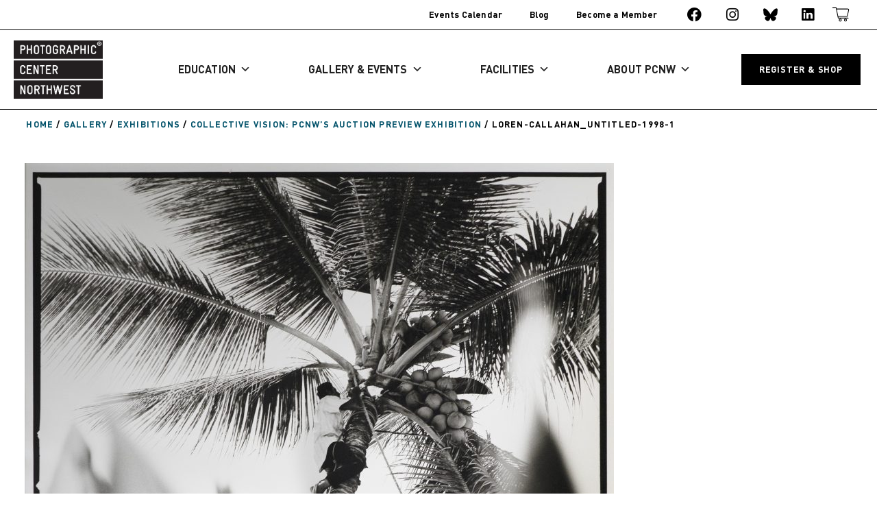

--- FILE ---
content_type: text/html; charset=UTF-8
request_url: https://pcnw.org/gallery/exhibitions/collective-vision-pcnws-auction-preview-exhibition/loren-callahan_untitled-1998-1/
body_size: 28164
content:
<!doctype html>
<html lang="en-US">
<head>
	<meta charset="UTF-8">
	<meta name="viewport" content="width=device-width, initial-scale=1">
	<link rel="profile" href="https://gmpg.org/xfn/11">
	<meta name='robots' content='index, follow, max-image-preview:large, max-snippet:-1, max-video-preview:-1' />

	<!-- This site is optimized with the Yoast SEO plugin v26.8 - https://yoast.com/product/yoast-seo-wordpress/ -->
	<title>Loren-Callahan_Untitled-1998-1 - Photographic Center Northwest</title>
	<link rel="canonical" href="https://pcnw.org/gallery/exhibitions/collective-vision-pcnws-auction-preview-exhibition/loren-callahan_untitled-1998-1/" />
	<meta property="og:locale" content="en_US" />
	<meta property="og:type" content="article" />
	<meta property="og:title" content="Loren-Callahan_Untitled-1998-1 - Photographic Center Northwest" />
	<meta property="og:url" content="https://pcnw.org/gallery/exhibitions/collective-vision-pcnws-auction-preview-exhibition/loren-callahan_untitled-1998-1/" />
	<meta property="og:site_name" content="Photographic Center Northwest" />
	<meta property="article:publisher" content="https://www.facebook.com/photocenternw/" />
	<meta property="og:image" content="https://pcnw.org/gallery/exhibitions/collective-vision-pcnws-auction-preview-exhibition/loren-callahan_untitled-1998-1" />
	<meta property="og:image:width" content="2445" />
	<meta property="og:image:height" content="2560" />
	<meta property="og:image:type" content="image/jpeg" />
	<meta name="twitter:card" content="summary_large_image" />
	<script type="application/ld+json" class="yoast-schema-graph">{"@context":"https://schema.org","@graph":[{"@type":"WebPage","@id":"https://pcnw.org/gallery/exhibitions/collective-vision-pcnws-auction-preview-exhibition/loren-callahan_untitled-1998-1/","url":"https://pcnw.org/gallery/exhibitions/collective-vision-pcnws-auction-preview-exhibition/loren-callahan_untitled-1998-1/","name":"Loren-Callahan_Untitled-1998-1 - Photographic Center Northwest","isPartOf":{"@id":"https://pcnw.org/#website"},"primaryImageOfPage":{"@id":"https://pcnw.org/gallery/exhibitions/collective-vision-pcnws-auction-preview-exhibition/loren-callahan_untitled-1998-1/#primaryimage"},"image":{"@id":"https://pcnw.org/gallery/exhibitions/collective-vision-pcnws-auction-preview-exhibition/loren-callahan_untitled-1998-1/#primaryimage"},"thumbnailUrl":"https://pcnw.org/files/2021/08/Loren-Callahan_Untitled-1998-1-scaled.jpg","datePublished":"2021-08-25T21:16:05+00:00","breadcrumb":{"@id":"https://pcnw.org/gallery/exhibitions/collective-vision-pcnws-auction-preview-exhibition/loren-callahan_untitled-1998-1/#breadcrumb"},"inLanguage":"en-US","potentialAction":[{"@type":"ReadAction","target":["https://pcnw.org/gallery/exhibitions/collective-vision-pcnws-auction-preview-exhibition/loren-callahan_untitled-1998-1/"]}]},{"@type":"ImageObject","inLanguage":"en-US","@id":"https://pcnw.org/gallery/exhibitions/collective-vision-pcnws-auction-preview-exhibition/loren-callahan_untitled-1998-1/#primaryimage","url":"https://pcnw.org/files/2021/08/Loren-Callahan_Untitled-1998-1-scaled.jpg","contentUrl":"https://pcnw.org/files/2021/08/Loren-Callahan_Untitled-1998-1-scaled.jpg","width":2445,"height":2560},{"@type":"BreadcrumbList","@id":"https://pcnw.org/gallery/exhibitions/collective-vision-pcnws-auction-preview-exhibition/loren-callahan_untitled-1998-1/#breadcrumb","itemListElement":[{"@type":"ListItem","position":1,"name":"Home","item":"https://pcnw.org/"},{"@type":"ListItem","position":2,"name":"Gallery","item":"https://pcnw.org/gallery/"},{"@type":"ListItem","position":3,"name":"Exhibitions","item":"https://pcnw.org/gallery/exhibitions/"},{"@type":"ListItem","position":4,"name":"Collective Vision: PCNW’s auction preview exhibition","item":"https://pcnw.org/gallery/exhibitions/collective-vision-pcnws-auction-preview-exhibition/"},{"@type":"ListItem","position":5,"name":"Loren-Callahan_Untitled-1998-1"}]},{"@type":"WebSite","@id":"https://pcnw.org/#website","url":"https://pcnw.org/","name":"Photographic Center Northwest","description":"Facilitating creation, conversations, and experiences of significant photography.","publisher":{"@id":"https://pcnw.org/#organization"},"alternateName":"PCNW","potentialAction":[{"@type":"SearchAction","target":{"@type":"EntryPoint","urlTemplate":"https://pcnw.org/?s={search_term_string}"},"query-input":{"@type":"PropertyValueSpecification","valueRequired":true,"valueName":"search_term_string"}}],"inLanguage":"en-US"},{"@type":"Organization","@id":"https://pcnw.org/#organization","name":"Photographic Center Northwest","alternateName":"PCNW","url":"https://pcnw.org/","logo":{"@type":"ImageObject","inLanguage":"en-US","@id":"https://pcnw.org/#/schema/logo/image/","url":"https://pcnw.org/files/2022/03/PCNW_Logo_Black.png","contentUrl":"https://pcnw.org/files/2022/03/PCNW_Logo_Black.png","width":347,"height":226,"caption":"Photographic Center Northwest"},"image":{"@id":"https://pcnw.org/#/schema/logo/image/"},"sameAs":["https://www.facebook.com/photocenternw/","https://bsky.app/profile/photocenternw.bsky.social","https://www.linkedin.com/company/photographic-center-northwest","https://www.instagram.com/photocenternw"]}]}</script>
	<!-- / Yoast SEO plugin. -->


<link rel='dns-prefetch' href='//maps.googleapis.com' />
<link rel='dns-prefetch' href='//meet.jit.si' />
<link rel='dns-prefetch' href='//fonts.googleapis.com' />
<link rel="alternate" type="application/rss+xml" title="Photographic Center Northwest &raquo; Feed" href="https://pcnw.org/feed/" />
<link rel="alternate" type="application/rss+xml" title="Photographic Center Northwest &raquo; Comments Feed" href="https://pcnw.org/comments/feed/" />
<link rel="alternate" type="application/rss+xml" title="Photographic Center Northwest &raquo; Loren-Callahan_Untitled-1998-1 Comments Feed" href="https://pcnw.org/gallery/exhibitions/collective-vision-pcnws-auction-preview-exhibition/loren-callahan_untitled-1998-1/feed/" />
<link rel="alternate" title="oEmbed (JSON)" type="application/json+oembed" href="https://pcnw.org/wp-json/oembed/1.0/embed?url=https%3A%2F%2Fpcnw.org%2Fgallery%2Fexhibitions%2Fcollective-vision-pcnws-auction-preview-exhibition%2Floren-callahan_untitled-1998-1%2F" />
<link rel="alternate" title="oEmbed (XML)" type="text/xml+oembed" href="https://pcnw.org/wp-json/oembed/1.0/embed?url=https%3A%2F%2Fpcnw.org%2Fgallery%2Fexhibitions%2Fcollective-vision-pcnws-auction-preview-exhibition%2Floren-callahan_untitled-1998-1%2F&#038;format=xml" />
<style id='wp-img-auto-sizes-contain-inline-css'>
img:is([sizes=auto i],[sizes^="auto," i]){contain-intrinsic-size:3000px 1500px}
/*# sourceURL=wp-img-auto-sizes-contain-inline-css */
</style>
<link rel='stylesheet' id='wp-block-library-css' href='https://pcnw.org/wp-includes/css/dist/block-library/style.min.css?ver=6.9' media='all' />
<link rel='stylesheet' id='jet-engine-frontend-css' href='https://pcnw.org/wp-content/plugins/jet-engine/assets/css/frontend.css?ver=3.8.2.1' media='all' />
<style id='global-styles-inline-css'>
:root{--wp--preset--aspect-ratio--square: 1;--wp--preset--aspect-ratio--4-3: 4/3;--wp--preset--aspect-ratio--3-4: 3/4;--wp--preset--aspect-ratio--3-2: 3/2;--wp--preset--aspect-ratio--2-3: 2/3;--wp--preset--aspect-ratio--16-9: 16/9;--wp--preset--aspect-ratio--9-16: 9/16;--wp--preset--color--black: #000000;--wp--preset--color--cyan-bluish-gray: #abb8c3;--wp--preset--color--white: #ffffff;--wp--preset--color--pale-pink: #f78da7;--wp--preset--color--vivid-red: #cf2e2e;--wp--preset--color--luminous-vivid-orange: #ff6900;--wp--preset--color--luminous-vivid-amber: #fcb900;--wp--preset--color--light-green-cyan: #7bdcb5;--wp--preset--color--vivid-green-cyan: #00d084;--wp--preset--color--pale-cyan-blue: #8ed1fc;--wp--preset--color--vivid-cyan-blue: #0693e3;--wp--preset--color--vivid-purple: #9b51e0;--wp--preset--gradient--vivid-cyan-blue-to-vivid-purple: linear-gradient(135deg,rgb(6,147,227) 0%,rgb(155,81,224) 100%);--wp--preset--gradient--light-green-cyan-to-vivid-green-cyan: linear-gradient(135deg,rgb(122,220,180) 0%,rgb(0,208,130) 100%);--wp--preset--gradient--luminous-vivid-amber-to-luminous-vivid-orange: linear-gradient(135deg,rgb(252,185,0) 0%,rgb(255,105,0) 100%);--wp--preset--gradient--luminous-vivid-orange-to-vivid-red: linear-gradient(135deg,rgb(255,105,0) 0%,rgb(207,46,46) 100%);--wp--preset--gradient--very-light-gray-to-cyan-bluish-gray: linear-gradient(135deg,rgb(238,238,238) 0%,rgb(169,184,195) 100%);--wp--preset--gradient--cool-to-warm-spectrum: linear-gradient(135deg,rgb(74,234,220) 0%,rgb(151,120,209) 20%,rgb(207,42,186) 40%,rgb(238,44,130) 60%,rgb(251,105,98) 80%,rgb(254,248,76) 100%);--wp--preset--gradient--blush-light-purple: linear-gradient(135deg,rgb(255,206,236) 0%,rgb(152,150,240) 100%);--wp--preset--gradient--blush-bordeaux: linear-gradient(135deg,rgb(254,205,165) 0%,rgb(254,45,45) 50%,rgb(107,0,62) 100%);--wp--preset--gradient--luminous-dusk: linear-gradient(135deg,rgb(255,203,112) 0%,rgb(199,81,192) 50%,rgb(65,88,208) 100%);--wp--preset--gradient--pale-ocean: linear-gradient(135deg,rgb(255,245,203) 0%,rgb(182,227,212) 50%,rgb(51,167,181) 100%);--wp--preset--gradient--electric-grass: linear-gradient(135deg,rgb(202,248,128) 0%,rgb(113,206,126) 100%);--wp--preset--gradient--midnight: linear-gradient(135deg,rgb(2,3,129) 0%,rgb(40,116,252) 100%);--wp--preset--font-size--small: 13px;--wp--preset--font-size--medium: 20px;--wp--preset--font-size--large: 36px;--wp--preset--font-size--x-large: 42px;--wp--preset--spacing--20: 0.44rem;--wp--preset--spacing--30: 0.67rem;--wp--preset--spacing--40: 1rem;--wp--preset--spacing--50: 1.5rem;--wp--preset--spacing--60: 2.25rem;--wp--preset--spacing--70: 3.38rem;--wp--preset--spacing--80: 5.06rem;--wp--preset--shadow--natural: 6px 6px 9px rgba(0, 0, 0, 0.2);--wp--preset--shadow--deep: 12px 12px 50px rgba(0, 0, 0, 0.4);--wp--preset--shadow--sharp: 6px 6px 0px rgba(0, 0, 0, 0.2);--wp--preset--shadow--outlined: 6px 6px 0px -3px rgb(255, 255, 255), 6px 6px rgb(0, 0, 0);--wp--preset--shadow--crisp: 6px 6px 0px rgb(0, 0, 0);}:root { --wp--style--global--content-size: 800px;--wp--style--global--wide-size: 1200px; }:where(body) { margin: 0; }.wp-site-blocks > .alignleft { float: left; margin-right: 2em; }.wp-site-blocks > .alignright { float: right; margin-left: 2em; }.wp-site-blocks > .aligncenter { justify-content: center; margin-left: auto; margin-right: auto; }:where(.wp-site-blocks) > * { margin-block-start: 24px; margin-block-end: 0; }:where(.wp-site-blocks) > :first-child { margin-block-start: 0; }:where(.wp-site-blocks) > :last-child { margin-block-end: 0; }:root { --wp--style--block-gap: 24px; }:root :where(.is-layout-flow) > :first-child{margin-block-start: 0;}:root :where(.is-layout-flow) > :last-child{margin-block-end: 0;}:root :where(.is-layout-flow) > *{margin-block-start: 24px;margin-block-end: 0;}:root :where(.is-layout-constrained) > :first-child{margin-block-start: 0;}:root :where(.is-layout-constrained) > :last-child{margin-block-end: 0;}:root :where(.is-layout-constrained) > *{margin-block-start: 24px;margin-block-end: 0;}:root :where(.is-layout-flex){gap: 24px;}:root :where(.is-layout-grid){gap: 24px;}.is-layout-flow > .alignleft{float: left;margin-inline-start: 0;margin-inline-end: 2em;}.is-layout-flow > .alignright{float: right;margin-inline-start: 2em;margin-inline-end: 0;}.is-layout-flow > .aligncenter{margin-left: auto !important;margin-right: auto !important;}.is-layout-constrained > .alignleft{float: left;margin-inline-start: 0;margin-inline-end: 2em;}.is-layout-constrained > .alignright{float: right;margin-inline-start: 2em;margin-inline-end: 0;}.is-layout-constrained > .aligncenter{margin-left: auto !important;margin-right: auto !important;}.is-layout-constrained > :where(:not(.alignleft):not(.alignright):not(.alignfull)){max-width: var(--wp--style--global--content-size);margin-left: auto !important;margin-right: auto !important;}.is-layout-constrained > .alignwide{max-width: var(--wp--style--global--wide-size);}body .is-layout-flex{display: flex;}.is-layout-flex{flex-wrap: wrap;align-items: center;}.is-layout-flex > :is(*, div){margin: 0;}body .is-layout-grid{display: grid;}.is-layout-grid > :is(*, div){margin: 0;}body{padding-top: 0px;padding-right: 0px;padding-bottom: 0px;padding-left: 0px;}a:where(:not(.wp-element-button)){text-decoration: underline;}:root :where(.wp-element-button, .wp-block-button__link){background-color: #32373c;border-width: 0;color: #fff;font-family: inherit;font-size: inherit;font-style: inherit;font-weight: inherit;letter-spacing: inherit;line-height: inherit;padding-top: calc(0.667em + 2px);padding-right: calc(1.333em + 2px);padding-bottom: calc(0.667em + 2px);padding-left: calc(1.333em + 2px);text-decoration: none;text-transform: inherit;}.has-black-color{color: var(--wp--preset--color--black) !important;}.has-cyan-bluish-gray-color{color: var(--wp--preset--color--cyan-bluish-gray) !important;}.has-white-color{color: var(--wp--preset--color--white) !important;}.has-pale-pink-color{color: var(--wp--preset--color--pale-pink) !important;}.has-vivid-red-color{color: var(--wp--preset--color--vivid-red) !important;}.has-luminous-vivid-orange-color{color: var(--wp--preset--color--luminous-vivid-orange) !important;}.has-luminous-vivid-amber-color{color: var(--wp--preset--color--luminous-vivid-amber) !important;}.has-light-green-cyan-color{color: var(--wp--preset--color--light-green-cyan) !important;}.has-vivid-green-cyan-color{color: var(--wp--preset--color--vivid-green-cyan) !important;}.has-pale-cyan-blue-color{color: var(--wp--preset--color--pale-cyan-blue) !important;}.has-vivid-cyan-blue-color{color: var(--wp--preset--color--vivid-cyan-blue) !important;}.has-vivid-purple-color{color: var(--wp--preset--color--vivid-purple) !important;}.has-black-background-color{background-color: var(--wp--preset--color--black) !important;}.has-cyan-bluish-gray-background-color{background-color: var(--wp--preset--color--cyan-bluish-gray) !important;}.has-white-background-color{background-color: var(--wp--preset--color--white) !important;}.has-pale-pink-background-color{background-color: var(--wp--preset--color--pale-pink) !important;}.has-vivid-red-background-color{background-color: var(--wp--preset--color--vivid-red) !important;}.has-luminous-vivid-orange-background-color{background-color: var(--wp--preset--color--luminous-vivid-orange) !important;}.has-luminous-vivid-amber-background-color{background-color: var(--wp--preset--color--luminous-vivid-amber) !important;}.has-light-green-cyan-background-color{background-color: var(--wp--preset--color--light-green-cyan) !important;}.has-vivid-green-cyan-background-color{background-color: var(--wp--preset--color--vivid-green-cyan) !important;}.has-pale-cyan-blue-background-color{background-color: var(--wp--preset--color--pale-cyan-blue) !important;}.has-vivid-cyan-blue-background-color{background-color: var(--wp--preset--color--vivid-cyan-blue) !important;}.has-vivid-purple-background-color{background-color: var(--wp--preset--color--vivid-purple) !important;}.has-black-border-color{border-color: var(--wp--preset--color--black) !important;}.has-cyan-bluish-gray-border-color{border-color: var(--wp--preset--color--cyan-bluish-gray) !important;}.has-white-border-color{border-color: var(--wp--preset--color--white) !important;}.has-pale-pink-border-color{border-color: var(--wp--preset--color--pale-pink) !important;}.has-vivid-red-border-color{border-color: var(--wp--preset--color--vivid-red) !important;}.has-luminous-vivid-orange-border-color{border-color: var(--wp--preset--color--luminous-vivid-orange) !important;}.has-luminous-vivid-amber-border-color{border-color: var(--wp--preset--color--luminous-vivid-amber) !important;}.has-light-green-cyan-border-color{border-color: var(--wp--preset--color--light-green-cyan) !important;}.has-vivid-green-cyan-border-color{border-color: var(--wp--preset--color--vivid-green-cyan) !important;}.has-pale-cyan-blue-border-color{border-color: var(--wp--preset--color--pale-cyan-blue) !important;}.has-vivid-cyan-blue-border-color{border-color: var(--wp--preset--color--vivid-cyan-blue) !important;}.has-vivid-purple-border-color{border-color: var(--wp--preset--color--vivid-purple) !important;}.has-vivid-cyan-blue-to-vivid-purple-gradient-background{background: var(--wp--preset--gradient--vivid-cyan-blue-to-vivid-purple) !important;}.has-light-green-cyan-to-vivid-green-cyan-gradient-background{background: var(--wp--preset--gradient--light-green-cyan-to-vivid-green-cyan) !important;}.has-luminous-vivid-amber-to-luminous-vivid-orange-gradient-background{background: var(--wp--preset--gradient--luminous-vivid-amber-to-luminous-vivid-orange) !important;}.has-luminous-vivid-orange-to-vivid-red-gradient-background{background: var(--wp--preset--gradient--luminous-vivid-orange-to-vivid-red) !important;}.has-very-light-gray-to-cyan-bluish-gray-gradient-background{background: var(--wp--preset--gradient--very-light-gray-to-cyan-bluish-gray) !important;}.has-cool-to-warm-spectrum-gradient-background{background: var(--wp--preset--gradient--cool-to-warm-spectrum) !important;}.has-blush-light-purple-gradient-background{background: var(--wp--preset--gradient--blush-light-purple) !important;}.has-blush-bordeaux-gradient-background{background: var(--wp--preset--gradient--blush-bordeaux) !important;}.has-luminous-dusk-gradient-background{background: var(--wp--preset--gradient--luminous-dusk) !important;}.has-pale-ocean-gradient-background{background: var(--wp--preset--gradient--pale-ocean) !important;}.has-electric-grass-gradient-background{background: var(--wp--preset--gradient--electric-grass) !important;}.has-midnight-gradient-background{background: var(--wp--preset--gradient--midnight) !important;}.has-small-font-size{font-size: var(--wp--preset--font-size--small) !important;}.has-medium-font-size{font-size: var(--wp--preset--font-size--medium) !important;}.has-large-font-size{font-size: var(--wp--preset--font-size--large) !important;}.has-x-large-font-size{font-size: var(--wp--preset--font-size--x-large) !important;}
:root :where(.wp-block-pullquote){font-size: 1.5em;line-height: 1.6;}
/*# sourceURL=global-styles-inline-css */
</style>
<link rel='stylesheet' id='announcer-css-css' href='https://pcnw.org/wp-content/plugins/announcer/public/css/style.css?ver=6.2' media='all' />
<link rel='stylesheet' id='contact-form-7-css' href='https://pcnw.org/wp-content/plugins/contact-form-7/includes/css/styles.css?ver=6.1.4' media='all' />
<link rel='stylesheet' id='megamenu-css' href='https://pcnw.org/files/maxmegamenu/style.css?ver=a808ec' media='all' />
<link rel='stylesheet' id='dashicons-css' href='https://pcnw.org/wp-includes/css/dashicons.min.css?ver=6.9' media='all' />
<link rel='stylesheet' id='hello-elementor-css' href='https://pcnw.org/wp-content/themes/hello-elementor/assets/css/reset.css?ver=3.4.6' media='all' />
<link rel='stylesheet' id='hello-elementor-theme-style-css' href='https://pcnw.org/wp-content/themes/hello-elementor/assets/css/theme.css?ver=3.4.6' media='all' />
<link rel='stylesheet' id='hello-elementor-header-footer-css' href='https://pcnw.org/wp-content/themes/hello-elementor/assets/css/header-footer.css?ver=3.4.6' media='all' />
<link rel='stylesheet' id='e-animation-fadeInRight-css' href='https://pcnw.org/wp-content/plugins/elementor/assets/lib/animations/styles/fadeInRight.min.css?ver=3.34.2' media='all' />
<link rel='stylesheet' id='swiper-css' href='https://pcnw.org/wp-content/plugins/elementor/assets/lib/swiper/v8/css/swiper.min.css?ver=8.4.5' media='all' />
<link rel='stylesheet' id='e-swiper-css' href='https://pcnw.org/wp-content/plugins/elementor/assets/css/conditionals/e-swiper.min.css?ver=3.34.2' media='all' />
<link rel='stylesheet' id='elementor-frontend-css' href='https://pcnw.org/files/elementor/css/custom-frontend.min.css?ver=1769144900' media='all' />
<style id='elementor-frontend-inline-css'>
.elementor-kit-35487{--e-global-color-primary:#FFFFFF;--e-global-color-secondary:#000000;--e-global-color-text:#FAFAFA;--e-global-color-accent:#005C0D;--e-global-color-916a0d6:#7CAA82;--e-global-color-068dbe9:#C94D0C;--e-global-color-e4a93ee:#E1A282;--e-global-color-19d47bf:#F5BC18;--e-global-color-866492f:#FFF2D5;--e-global-color-35a9e95:#02526A;--e-global-color-44e7ebe:#7DA5B1;--e-global-color-4436426:#64125E;--e-global-color-97cf2f2:#AE85AB;--e-global-color-82b2f8a:#A30E4F;--e-global-color-3d0dfc5:#CE83A3;--e-global-typography-primary-font-family:"Gravur Condensed";--e-global-typography-primary-font-size:4.4rem;--e-global-typography-primary-font-weight:bold;--e-global-typography-primary-line-height:1.1em;--e-global-typography-secondary-font-family:"Gravur Condensed";--e-global-typography-secondary-font-size:3.4rem;--e-global-typography-secondary-font-weight:bold;--e-global-typography-secondary-line-height:1.1em;--e-global-typography-text-font-family:"Gravur Condensed";--e-global-typography-text-font-size:1.6rem;--e-global-typography-text-font-weight:bold;--e-global-typography-text-line-height:1.3em;--e-global-typography-accent-font-family:"DIN";--e-global-typography-accent-font-size:4.2rem;--e-global-typography-accent-font-weight:bold;--e-global-typography-accent-line-height:1.1em;--e-global-typography-14bb428-font-family:"DIN";--e-global-typography-14bb428-font-size:2.8rem;--e-global-typography-14bb428-font-weight:bold;--e-global-typography-14bb428-line-height:1.1em;--e-global-typography-e84b6d7-font-family:"DIN";--e-global-typography-e84b6d7-font-size:1.4rem;--e-global-typography-e84b6d7-font-weight:bold;--e-global-typography-e84b6d7-line-height:1.3em;--e-global-typography-6a7883c-font-family:"DIN";--e-global-typography-6a7883c-font-size:0.8rem;--e-global-typography-6a7883c-font-weight:normal;--e-global-typography-6a7883c-line-height:1.4em;--e-global-typography-d61d07f-font-family:"DIN";--e-global-typography-d61d07f-font-size:1.1rem;--e-global-typography-d61d07f-font-weight:normal;--e-global-typography-d61d07f-line-height:1.3em;--e-global-typography-d61d07f-letter-spacing:-0.2px;--e-global-typography-baa463c-font-family:"DIN";--e-global-typography-baa463c-font-size:1.5rem;--e-global-typography-baa463c-font-weight:normal;--e-global-typography-baa463c-line-height:1.3em;--e-global-typography-284df88-font-family:"DIN";--e-global-typography-284df88-font-size:1rem;--e-global-typography-284df88-font-weight:900;--e-global-typography-284df88-text-transform:uppercase;--e-global-typography-284df88-line-height:1.4em;--e-global-typography-284df88-letter-spacing:0.8px;--e-global-typography-d96ac3d-font-family:"Gravur Condensed";--e-global-typography-d96ac3d-font-size:0.8rem;--e-global-typography-d96ac3d-font-weight:bold;--e-global-typography-d96ac3d-line-height:1.4em;--e-global-typography-b31276a-font-family:"Gravur Condensed";--e-global-typography-b31276a-font-size:1.2rem;--e-global-typography-b31276a-font-weight:bold;--e-global-typography-b31276a-line-height:1.3em;--e-global-typography-f77f328-font-family:"Gravur Condensed";--e-global-typography-f77f328-font-size:1.5rem;--e-global-typography-f77f328-font-weight:bold;--e-global-typography-f77f328-line-height:1.3em;color:var( --e-global-color-secondary );font-family:"DIN", Sans-serif;font-size:1.1rem;font-weight:normal;line-height:1.3em;letter-spacing:-0.2px;}.elementor-kit-35487 button,.elementor-kit-35487 input[type="button"],.elementor-kit-35487 input[type="submit"],.elementor-kit-35487 .elementor-button{background-color:#02010100;font-family:"Gravur Condensed", Sans-serif;font-size:0.9rem;font-weight:bold;text-transform:uppercase;line-height:1.3em;letter-spacing:0.6px;color:var( --e-global-color-secondary );border-style:solid;border-width:2px 2px 2px 2px;border-color:var( --e-global-color-secondary );border-radius:0px 0px 0px 0px;}.elementor-kit-35487 button:hover,.elementor-kit-35487 button:focus,.elementor-kit-35487 input[type="button"]:hover,.elementor-kit-35487 input[type="button"]:focus,.elementor-kit-35487 input[type="submit"]:hover,.elementor-kit-35487 input[type="submit"]:focus,.elementor-kit-35487 .elementor-button:hover,.elementor-kit-35487 .elementor-button:focus{background-color:#02010100;color:#00000099;border-style:solid;border-width:2px 2px 2px 2px;border-color:#00000099;}.elementor-kit-35487 a{color:var( --e-global-color-accent );}.elementor-kit-35487 a:hover{color:var( --e-global-color-916a0d6 );}.elementor-kit-35487 h1{color:var( --e-global-color-secondary );font-family:var( --e-global-typography-accent-font-family ), Sans-serif;font-size:var( --e-global-typography-accent-font-size );font-weight:var( --e-global-typography-accent-font-weight );line-height:var( --e-global-typography-accent-line-height );}.elementor-kit-35487 h2{color:var( --e-global-color-secondary );font-family:"DIN", Sans-serif;font-size:2.8rem;font-weight:normal;line-height:1.1em;}.elementor-kit-35487 h3{font-weight:normal;}.elementor-kit-35487 h6{color:var( --e-global-color-secondary );font-family:"DIN", Sans-serif;font-weight:900;text-transform:uppercase;}.elementor-section.elementor-section-boxed > .elementor-container{max-width:1250px;}.e-con{--container-max-width:1250px;}.elementor-widget:not(:last-child){margin-block-end:20px;}.elementor-element{--widgets-spacing:20px 20px;--widgets-spacing-row:20px;--widgets-spacing-column:20px;}{}h1.entry-title{display:var(--page-title-display);}.elementor-lightbox{background-color:#FFFFFFEB;--lightbox-ui-color:var( --e-global-color-secondary );--lightbox-ui-color-hover:#000000A8;--lightbox-text-color:var( --e-global-color-secondary );--lightbox-header-icons-size:29px;--lightbox-navigation-icons-size:40px;}.site-header .site-branding{flex-direction:column;align-items:stretch;}.site-header{padding-inline-end:0px;padding-inline-start:0px;}.site-footer .site-branding{flex-direction:column;align-items:stretch;}@media(max-width:1366px){.elementor-kit-35487{--e-global-typography-14bb428-font-size:2.6rem;--e-global-typography-e84b6d7-font-size:1.3rem;--e-global-typography-284df88-font-size:0.95rem;}.elementor-kit-35487 h1{font-size:var( --e-global-typography-accent-font-size );line-height:var( --e-global-typography-accent-line-height );}.elementor-kit-35487 h2{font-size:2.6rem;}}@media(max-width:1024px){.elementor-kit-35487 h1{font-size:var( --e-global-typography-accent-font-size );line-height:var( --e-global-typography-accent-line-height );}.elementor-section.elementor-section-boxed > .elementor-container{max-width:1024px;}.e-con{--container-max-width:1024px;}}@media(max-width:767px){.elementor-kit-35487{--e-global-typography-accent-font-size:3.1rem;--e-global-typography-accent-line-height:1.1em;--e-global-typography-14bb428-font-size:2.1rem;--e-global-typography-14bb428-line-height:1.1em;}.elementor-kit-35487 h1{font-size:var( --e-global-typography-accent-font-size );line-height:var( --e-global-typography-accent-line-height );}.elementor-kit-35487 h2{font-size:2.1rem;line-height:1.1em;}.elementor-section.elementor-section-boxed > .elementor-container{max-width:767px;}.e-con{--container-max-width:767px;}}@media(min-width:2400px){.elementor-kit-35487{--e-global-typography-284df88-font-size:1.1rem;}.elementor-kit-35487 h1{font-size:var( --e-global-typography-accent-font-size );line-height:var( --e-global-typography-accent-line-height );}}/* Start custom CSS *//* Text Highlight Selection Color */

::selection {
  background: #000;
  color: #fff;
}
::-moz-selection {
  background: #000;
  color: #fff;
}





/*------------------------- ---COLORS BY SECTION--- --------------------*/


/*EDUCATION SECTION*/

.education-page
    h1, .parent-pageid-13 h1 {
    color: #c94d0c;
}
.education-page a, .single-pcnw-faculty a, .parent-pageid-13 a {
     color: #c94d0c;
}
.education-page a:hover, .single-pcnw-faculty a:hover, .parent-pageid-13 a:hover {
    color: #e1a282;
    
}
 
/*GALLERY, EVENTS, CALENDAR SECTIONS*/

.gallery-page h1, .parent-pageid-15 h1, .page-id-14095 h1, .parent-pageid-57 h1 {
    color: #02526A;
}


.gallery-page a, .parent-pageid-15 a, .parent-pageid-57 a, .page-id-14095 a  {
     color: #02526A;
}

.gallery-page a:hover, .parent-pageid-15 a:hover, .parent-pageid-57 a:hover, .page-id-14095 a:hover {
     color: #7da5b1;
}



/*FACILITIES SECTION*/

.facilities-page h1, .parent-pageid-17 h1 {
    color: #64125E;
}


.facilities-page a, .parent-pageid-17 a {
     color: #64125E;
}

.facilities-page a:hover, .parent-pageid-17 a:hover {
     color: #ae85ab;
}


/*ABOUT SECTION*/

.about-page h1, .parent-pageid-11 h1 {
    color: #005C0D;
}


.about-page a, .parent-pageid-11 a {
     color: #005C0D;
}

.about-page a:hover, .parent-pageid-11 a:hover {
     color: #7CAA82;
}


/* CHASE THE LIGHT SECTION */


.chasethelight-page a, .parent-pageid-30644 a {
     color: #CCBD00;
}

.chasethelight-page a:hover, .parent-pageid-30644 a:hover {
     color: #E2DB7C;
}



/* PCNW'S NEW HOME SECTION */


.page-id-47372 a, .parent-pageid-47372 a {
     color: #005C0D;
}

.page-id-47372 a:hover, .parent-pageid-47372 a:hover {
     color: #005C0D;
}





/* PCNW BENEFIT SECTION */


.page-id-49792 a, .parent-pageid-49792 a {
     color: #0f2a4c;
}

.page-id-49792 a:hover, .parent-pageid-49792 a:hover {
     color: #0f2a4cd4;
}







/*--- Default Hello theme page layout when no Elementor Template is being used ---*/



body:not([class*=elementor-page-]) h1:after {
    content: "";
    width: 100%;
    height: 2px;
    background-color: #000000;
    display: block;
    margin-top: 10px;
}


@media (max-width: 575px) {
body:not([class*=elementor-page-]) .site-main {
	padding: 60px 20px;
	margin: 0 auto;
	}
	
}

@media (min-width: 576px) {
body:not([class*=elementor-page-]) .site-main {
    max-width: 550px;
    padding: 60px 20px;
	margin: 0 auto;
}
}

@media (min-width: 768px) {
body:not([class*=elementor-page-]) .site-main {
    max-width: 720px;
    padding: 60px 20px;
	margin: 0 auto;
}
}

@media (min-width: 1200px) {
body:not([class*=elementor-page-]) .site-main {
    max-width: 1050px;
	padding: 60px 20px;
	margin: 0 auto;
}
}





/*------------------------- ---GENERAL STYLE--- --------------------*/



/* WP separator block */
.elementor .wp-block-separator {
    margin-bottom: 20px;
    margin-top: 20px;
}



/* GALLERY BLOCK */

.wp-block-gallery.has-nested-images {
    margin-left: 0;
    margin-right: 0;
    
}

/* IMAGE CAROUSEL BLOCK */

.elementor-image-carousel.swiper-wrapper {
    align-items: center;
}
.elementor-image-carousel-caption {
    padding-top:10px;
}


/* LIGHTBOX */

.elementor-slideshow__footer  {

    padding: 15px 20px;
    margin: auto !important;
    max-width: 1200px;
    position: sticky;
}


@media screen and (max-width: 1024px) {
    .elementor-lightbox-item .swiper-zoom-container {
    align-items: center;
}
}



@media screen and (min-width: 1024px) {
.elementor-lightbox-item .swiper-zoom-container {
    align-items: flex-start;
}
}

@media screen and (max-width: 767px) {
.elementor-lightbox .elementor-swiper-button-next i, .elementor-lightbox .elementor-swiper-button-prev i {
 
    background-color: rgba(255,255,255,.5);
}
}

.elementor-slideshow__title {
    font-size: 20px;
    font-weight: 700;
    text-transform: uppercase;
}

.elementor-slideshow__description {
    font-size: 15px;
}

.elementor-lightbox .elementor-lightbox-image {
    max-height: 90%;
}

/*---------------------------- DEFAULT BUTTON: GREEN ---- ---------------------*/
.elementor-button#green
{
    font-family: "Gravur Condensed", Sans-serif;
    font-size: 1rem;
    font-weight: 900;
    text-transform: uppercase;
    line-height: 1.4em;
    letter-spacing: 1.5px;
    fill: var(--e-global-color-primary );
    color: var(--e-global-color-primary );
    background-color: #005C0D;
    border-style: solid;
    border-width: 2px 2px 2px 2px;
    border-color: #005C0D;
}

.elementor-button#green:HOVER {
    opacity: 0.7;
    
}
/*---------------------------- DEFAULT BUTTON: YELLOW ---- ---------------------*/
.elementor-button#yellow
{
    font-family: "Gravur Condensed", Sans-serif;
    font-size: 1rem;
    font-weight: 900;
    text-transform: uppercase;
    line-height: 1.4em;
    letter-spacing: 1.5px;
    fill: var(--e-global-color-primary );
    color: var(--e-global-color-primary );
    background-color: #F5BC18;
    border-style: solid;
    border-width: 2px 2px 2px 2px;
    border-color: #F5BC18;
}

.elementor-button#yellow:HOVER {
    opacity: 0.7;
    
}

/*---------------------------- DEFAULT BUTTON: ORANGE ---- ---------------------*/
.elementor-button#orange
{
    font-family: "Gravur Condensed", Sans-serif;
    font-size: 1rem;
    font-weight: 900;
    text-transform: uppercase;
    line-height: 1.4em;
    letter-spacing: 1.5px;
    fill: var(--e-global-color-primary );
    color: var(--e-global-color-primary );
    background-color: #C94D0C;
    border-style: solid;
    border-width: 2px 2px 2px 2px;
    border-color: #C94D0C;
}

.elementor-button#orange:HOVER {
    opacity: 0.7;
    
}
/*---------------------------- DEFAULT BUTTON: BLUE ---- ---------------------*/
.elementor-button#blue
{
    font-family: "Gravur Condensed", Sans-serif;
    font-size: 1rem;
    font-weight: 900;
    text-transform: uppercase;
    line-height: 1.4em;
    letter-spacing: 1.5px;
    fill: var(--e-global-color-primary );
    color: var(--e-global-color-primary );
    background-color: #02526A;
    border-style: solid;
    border-width: 2px 2px 2px 2px;
    border-color: #02526A;
}

.elementor-button#blue:HOVER {
    opacity: 0.7;
    
}

/*---------------------------- DEFAULT BUTTON: PURPLE ---- ---------------------*/

.elementor-button#purple
{
    font-family: "Gravur Condensed", Sans-serif;
    font-size: 1rem;
    font-weight: 900;
    text-transform: uppercase;
    line-height: 1.4em;
    letter-spacing: 1.5px;
    fill: var(--e-global-color-primary );
    color: var(--e-global-color-primary );
    background-color: #64125E;
    border-style: solid;
    border-width: 2px 2px 2px 2px;
    border-color: #64125E;
}

.elementor-button#purple:HOVER {
    opacity: 0.7;
    
}

/*---------------------------- DEFAULT BUTTON: PINK ---- ---------------------*/

.elementor-button#pink
{
    font-family: "Gravur Condensed", Sans-serif;
    font-size: 1rem;
    font-weight: 900;
    text-transform: uppercase;
    line-height: 1.4em;
    letter-spacing: 1.5px;
    fill: var(--e-global-color-primary );
    color: var(--e-global-color-primary );
    background-color: #A30E4F;
    border-style: solid;
    border-width: 2px 2px 2px 2px;
    border-color: #A30E4F;
}

.elementor-button#pink:HOVER {
    opacity: 0.7;
    
}



/*---------------------------- SUCCESS BUTTON: INFO---- ---------------------*/

.wp-block-button {
    font-family: "Gravur Condensed" !important;
  font-size: .9rem !important;
  font-weight: 900 !important;
  letter-spacing: 0.06em;
  text-transform: uppercase;
  transition: all .3s;
  border-radius: 1px;
}

.wp-block-button:HOVER {
    opacity: 0.7;
    
}


.elementor-button-info.elementor-widget {
    position:relative;
    z-index:1;
}

.elementor-button-info .elementor-button {
    border: 0 !important;
  background-color:transparent !important;
  position:relative;
  padding-top:2em !important;
  padding-bottom:1.6em !important;
  padding-left: 1.6em;
  
  transition:0.5s !important;
    font-family: "Gravur Condensed" !important;
  font-size: .9rem !important;
  font-weight: 900 !important;
  letter-spacing: 0.06em;
  text-transform: uppercase;
    
}

/*Circle*/
.elementor-button-info .elementor-button::before
{
  content:"";
  background-color: transparent;
  border: solid 1px #CCBD00;
  width: 4em;
  height:4em;
  position:absolute;
  z-index:-1;
  top:50%;
  left:0;
  border-radius:50%;
  transform:translateY(-50%);
  transition:0.5s;
    
}



/**HOVER STATUS**/

.elementor-button-info .elementor-button:hover{
  background-color:transparent !important;
  opacity:1 !important;
 
  letter-spacing:0.1em !important;
  

}

.elementor-button-info .elementor-button:hover::before {
    background-color:#CCBD00;
    border: 1px solid #CCBD00;
    transform:translateY(-50%) scale(1.2);
    
  }
  
 



/*---------------------------- BUTTON: SUCCESS (Orange Circle by default) ---- ---------------------*/



.elementor-button-success.elementor-widget {
    position:relative;
    z-index:1;
}

.elementor-button-success .elementor-button {
    border: 0 !important;
  background-color:transparent !important;
  position:relative;
  padding-top:3.2em !important;
  padding-bottom:3em !important;
  transition:0.5s !important;
  font-size: 1.2rem !important;
  letter-spacing: 0.03em;
    font-family: "Gravur Condensed" !important;
    font-weight: 700;
    text-transform: uppercase;

    
}

/*Circle*/
.elementor-button-success .elementor-button::before
{
  content:"";
  background-color: #e1a282;
  width: 4em;
  height:4em;
  position:absolute;
  z-index:-1;
  top:50%;
  left:0;
  border-radius:50%;
  transform:translateY(-50%);
  transition:0.5s;
    
}


/**HOVER STATUS**/

.elementor-button-success .elementor-button:hover{
  background-color:transparent !important;
  opacity:1 !important;
  
  letter-spacing:0.15em !important;

}


  
  .elementor-button-success .elementor-button:hover::after {
      margin-left:4em;
      
  }




/*----------------------------BUTTON: SUCCESS (BLUE) ---- ---------------------*/



/*Circle*/


.elementor-button-success #blue.elementor-button::before
{
  content:"";
  background-color: #7da5b1;
  width: 4em;
  height:4em;
  position:absolute;
  z-index:-1;
  top:50%;
  left:0;
  border-radius:50%;
  transform:translateY(-50%);
  transition:0.5s;
    
}

/*----------------------------BUTTON: SUCCESS (GREEN) ---- ---------------------*/



/*Circle*/


.elementor-button-success #green.elementor-button::before
{
  content:"";
  background-color: #7caa82;
  width: 4em;
  height:4em;
  position:absolute;
  z-index:-1;
  top:50%;
  left:0;
  border-radius:50%;
  transform:translateY(-50%);
  transition:0.5s;
    
}


/*----------------------------BUTTON: SUCCESS (YELLOW) ---- ---------------------*/


/*Circle*/


.elementor-button-success #yellow.elementor-button::before
{
  content:"";
  background-color: #fad56c;
  width: 4em;
  height:4em;
  position:absolute;
  z-index:-1;
  top:50%;
  left:0;
  border-radius:50%;
  transform:translateY(-50%);
  transition:0.5s;
    
}



/*----------------------------BUTTON: SUCCESS (PURPLE) ---- ---------------------*/


/*Circle*/


.elementor-button-success #purple.elementor-button::before
{
  content:"";
  background-color: #ae85ab;
  width: 4em;
  height:4em;
  position:absolute;
  z-index:-1;
  top:50%;
  left:0;
  border-radius:50%;
  transform:translateY(-50%);
  transition:0.5s;
    
}

/*----------------------------BUTTON: SUCCESS (PINK) ---- ---------------------*/


/*Circle*/


.elementor-button-success #pink.elementor-button::before
{
  content:"";
  background-color: #ce83a3;
  width: 4em;
  height:4em;
  position:absolute;
  z-index:-1;
  top:50%;
  left:0;
  border-radius:50%;
  transform:translateY(-50%);
  transition:0.5s;
    
}


/*----------------------------BUTTON: WARNING---- ---------------------*/


.elementor-button-warning.elementor-widget {
    position:relative;
    z-index:1;
}

.elementor-button-warning .elementor-button {
    border: 0 !important;
  background-color:transparent !important;
  position:relative;
  color:#000000 !important;
  transition:0.5s !important;
  font-family: "Gravur Condensed" !important;
  text-transform: uppercase!important;
    line-height: 1.4em;
    letter-spacing: 0.8px;
  font-size: .85rem !important;
  font-weight: 900 !important;
  letter-spacing: 0.06em;
  text-transform: uppercase;
    
}

/*Color Block*/
.elementor-button-warning .elementor-button::before
{
  content:"";
  background-color: transparent;
  border-bottom: solid 2px #CCBD00;
  width: 70%;
  position:absolute;
  z-index:-1;
  top:76%;
  transform:translatex(-50%);
left: 50;
  transition:0.5s;
  
    
}



/**HOVER STATUS**/

.elementor-button-warning .elementor-button:hover{
  background-color:transparent !important;
  opacity:1 !important;
  color:#000!important;
  letter-spacing:0.1em !important;
  

}

.elementor-button-warning .elementor-button:hover::before {
    
    border-bottom: solid 2px #CCBD00;
   top: 77%;

   transform:translatex(-50%) scale(1.1);
   left: 50;
    
  }
  
 

/*----------------------------BUTTON: DANGER---- ---------------------*/



.elementor-button-danger.elementor-widget {
    position:relative;
    z-index:1;
}

.elementor-button-danger .elementor-button {
    border: 0 !important;
  background-color:transparent !important;
  position:relative;
  padding-top:3.2em !important;
  padding-bottom:3em !important;
  transition:0.5s !important;
  font-size: 1.2rem !important;
  letter-spacing: 0.03em;
    font-family: "Gravur Condensed" !important;
    font-weight: 700;
    text-transform: uppercase;

    
}

/*Circle*/
.elementor-button-danger .elementor-button::before
{
  content:"";
  background-color:#7CAA82;
  width: 4em;
  height:4em;
  position:absolute;
  z-index:-1;
  top:50%;
  left:0;
  border-radius:50%;
  transform:translateY(-50%);
  transition:0.5s;
    
}


/**HOVER STATUS**/

.elementor-button-danger .elementor-button:hover{
  background-color:transparent !important;
  opacity:1 !important;
  
  letter-spacing:0.15em !important;

}


  
  .elementor-button-danger .elementor-button:hover::after {
      margin-left:4em;
      
  }





/*---------------------------- NOTIFICATION BAR --------------------*/

.ancr .ancr-inner p {
    font-weight: 700;
    letter-spacing: 0.01em;
}



/*---------------------------- MAX MEGA MENU ---------------------*/
#mega-menu-wrap-menu-1 #mega-menu-menu-1 {
display: flex;
align-items: stretch;
justify-content: space-between;
}

.mega-menu-item {
   
    display: flex;
    flex-wrap: nowrap;
    justify-content: space-between;
    align-items: center;
}



#mega-menu-wrap-menu-1 #mega-menu-menu-1 li.mega-menu-megamenu > ul.mega-sub-menu > li.mega-menu-row {
    float: none;
    max-width: 1400px;
    margin: auto;
}

.mega-menu-item .mega-menu-link {
  
    letter-spacing: 0.08px;
    
}





/*GALLERY & EVENTS MENU*/

#mega-menu-wrap-menu-1 #mega-menu-menu-1 > li.mega-menu-item-37615 > a.mega-menu-link:hover {
    color: #02526A;
}
#mega-menu-wrap-menu-1 #mega-menu-menu-1 > li.mega-menu-item-37615.mega-toggle-on > a.mega-menu-link {
    color: #02526A;
}


#mega-menu-wrap-menu-1 #mega-menu-menu-1 #mega-menu-item-37615 > ul.mega-sub-menu li.mega-menu-column > ul.mega-sub-menu > li.mega-menu-item > a.mega-menu-link {
    color: #02526A;
    border-bottom: 2px solid #02526A;
}
#mega-menu-wrap-menu-1 #mega-menu-menu-1 #mega-menu-item-37615 > ul.mega-sub-menu li.mega-menu-column > ul.mega-sub-menu > li.mega-menu-item li.mega-menu-item > a.mega-menu-link:hover {
    color: #7DA5B1;
}

#mega-menu-wrap-menu-1 #mega-menu-menu-1 #mega-menu-item-37615 > ul.mega-sub-menu li.mega-menu-column > ul.mega-sub-menu > li.mega-menu-item li.mega-menu-item > a.mega-menu-link:focus {
    color: #7DA5B1;
}


/*FACILITIES MENU*/


#mega-menu-wrap-menu-1 #mega-menu-menu-1 > li.mega-menu-item-37631 > a.mega-menu-link:hover {
    color: #64125E;
}

#mega-menu-wrap-menu-1 #mega-menu-menu-1 > li.mega-menu-item-37631.mega-toggle-on > a.mega-menu-link {
    color: #64125E;
}

#mega-menu-wrap-menu-1 #mega-menu-menu-1 #mega-menu-item-37631 > ul.mega-sub-menu li.mega-menu-column > ul.mega-sub-menu > li.mega-menu-item > a.mega-menu-link {
    color: #64125E;
    border-bottom: 2px solid #64125E;
}
#mega-menu-wrap-menu-1 #mega-menu-menu-1 #mega-menu-item-37631 > ul.mega-sub-menu li.mega-menu-column > ul.mega-sub-menu > li.mega-menu-item li.mega-menu-item > a.mega-menu-link:hover {
    color: #AE85AB;
}

#mega-menu-wrap-menu-1 #mega-menu-menu-1 #mega-menu-item-37631 > ul.mega-sub-menu li.mega-menu-column > ul.mega-sub-menu > li.mega-menu-item li.mega-menu-item > a.mega-menu-link:focus {
    color: #AE85AB;
}



/*ABOUT PCNW MENU*/


#mega-menu-wrap-menu-1 #mega-menu-menu-1 > li.mega-menu-item-37646 > a.mega-menu-link:hover {
    color: #005C0D;
}

#mega-menu-wrap-menu-1 #mega-menu-menu-1 > li.mega-menu-item-37646.mega-toggle-on > a.mega-menu-link {
    color: #005C0D;
}

#mega-menu-wrap-menu-1 #mega-menu-menu-1 #mega-menu-item-37646 > ul.mega-sub-menu li.mega-menu-column > ul.mega-sub-menu > li.mega-menu-item > a.mega-menu-link {
    color: #005C0D;
    border-bottom: 2px solid #005C0D;
}
#mega-menu-wrap-menu-1 #mega-menu-menu-1 #mega-menu-item-37646 > ul.mega-sub-menu li.mega-menu-column > ul.mega-sub-menu > li.mega-menu-item li.mega-menu-item > a.mega-menu-link:hover {
    color: #7CAA82;
}
#mega-menu-wrap-menu-1 #mega-menu-menu-1 #mega-menu-item-37646 > ul.mega-sub-menu li.mega-menu-column > ul.mega-sub-menu > li.mega-menu-item li.mega-menu-item > a.mega-menu-link:focus {
    color: #7CAA82;
}



/* BREADCRUMBS */  

@media (min-width: 2400px){
#breadcrumbs {
    font-size: 0.8rem;
}
}

/*----------------------------- HOMEPAGE ------- ---------------------*/

/* Round arrow buttons on  faculty slider */

.jet-listing-grid__slider-icon {
    border-radius: 100px;
    transition:0.5s;
}/* End custom CSS */
/* Start Custom Fonts CSS */@font-face {
	font-family: 'Gravur Condensed';
	font-style: normal;
	font-weight: normal;
	font-display: auto;
	src: url('https://pcnw.org/files/2022/03/GravurCondensed-Regular.woff2') format('woff2'),
		url('https://pcnw.org/files/2022/03/GravurCondensed-Regular.woff') format('woff'),
		url('https://pcnw.org/files/2022/03/GravurCondensed-Regular.ttf') format('truetype');
}
@font-face {
	font-family: 'Gravur Condensed';
	font-style: normal;
	font-weight: bold;
	font-display: auto;
	src: url('https://pcnw.org/files/2022/03/GravurCondensed-Bold.woff2') format('woff2'),
		url('https://pcnw.org/files/2022/03/GravurCondensed-Bold.woff') format('woff'),
		url('https://pcnw.org/files/2022/03/GravurCondensed-Bold.ttf') format('truetype');
}
@font-face {
	font-family: 'Gravur Condensed';
	font-style: normal;
	font-weight: 900;
	font-display: auto;
	src: url('https://pcnw.org/files/2022/03/GravurCondensed-Black.woff2') format('woff2'),
		url('https://pcnw.org/files/2022/03/GravurCondensed-Black.woff') format('woff'),
		url('https://pcnw.org/files/2022/03/GravurCondensed-Black.ttf') format('truetype');
}
/* End Custom Fonts CSS */
/* Start Custom Fonts CSS */@font-face {
	font-family: 'DIN';
	font-style: normal;
	font-weight: normal;
	font-display: auto;
	src: url('https://pcnw.org/files/2022/03/DIN-Regular.eot');
	src: url('https://pcnw.org/files/2022/03/DIN-Regular.eot?#iefix') format('embedded-opentype'),
		url('https://pcnw.org/files/2022/03/DIN-Regular.woff2') format('woff2'),
		url('https://pcnw.org/files/2022/03/DIN-Regular.woff') format('woff'),
		url('https://pcnw.org/files/2022/03/DIN-Regular.ttf') format('truetype'),
		url('https://pcnw.org/files/2022/03/DIN-Regular.svg#DIN') format('svg');
}
@font-face {
	font-family: 'DIN';
	font-style: normal;
	font-weight: bold;
	font-display: auto;
	src: url('https://pcnw.org/files/2022/03/DIN-Bold.woff2') format('woff2'),
		url('https://pcnw.org/files/2022/03/DIN-Bold.woff') format('woff'),
		url('https://pcnw.org/files/2022/03/DIN-Bold.ttf') format('truetype');
}
/* End Custom Fonts CSS */
.elementor-37584 .elementor-element.elementor-element-5367727 .elementor-repeater-item-b456cc9 .swiper-slide-bg{background-color:#000000;}.elementor-37584 .elementor-element.elementor-element-5367727 .swiper-slide{transition-duration:calc(5000ms*1.2);height:138px;}.elementor-37584 .elementor-element.elementor-element-5367727 > .elementor-widget-container{background-color:var( --e-global-color-secondary );}.elementor-37584 .elementor-element.elementor-element-5367727 .swiper-slide-contents{max-width:55%;}.elementor-37584 .elementor-element.elementor-element-5367727 .swiper-slide-inner{padding:10px 0px 15px 0px;text-align:center;}.elementor-37584 .elementor-element.elementor-element-5367727 .swiper-slide-inner .elementor-slide-heading:not(:last-child){margin-bottom:22px;}.elementor-37584 .elementor-element.elementor-element-5367727 .elementor-slide-heading{color:#F5BC18;font-size:25px;}.elementor-37584 .elementor-element.elementor-element-5367727 .swiper-slide-inner .elementor-slide-description:not(:last-child){margin-bottom:9px;}.elementor-37584 .elementor-element.elementor-element-5367727 .elementor-slide-description{font-size:21px;font-weight:bold;line-height:23px;}.elementor-37584 .elementor-element.elementor-element-5367727 .elementor-slide-button{border-width:3px;border-radius:0px;}.elementor-37584 .elementor-element.elementor-element-0b21459{--spacer-size:1px;}.elementor-37584 .elementor-element.elementor-element-11c313c{padding:0% 0% 0% 0%;}.elementor-37584 .elementor-element.elementor-element-3230932.elementor-column > .elementor-widget-wrap{justify-content:flex-end;}.elementor-37584 .elementor-element.elementor-element-3230932 > .elementor-element-populated{padding:0px 0px 0px 0px;}.elementor-37584 .elementor-element.elementor-element-33f8325{width:auto;max-width:auto;}.elementor-37584 .elementor-element.elementor-element-33f8325 .elementor-nav-menu .elementor-item{font-family:"DIN", Sans-serif;font-size:0.8rem;font-weight:bold;line-height:1.4em;letter-spacing:0.2px;}.elementor-37584 .elementor-element.elementor-element-33f8325 .elementor-nav-menu--main .elementor-item{color:var( --e-global-color-secondary );fill:var( --e-global-color-secondary );}.elementor-37584 .elementor-element.elementor-element-33f8325 .elementor-nav-menu--main .elementor-item:hover,
					.elementor-37584 .elementor-element.elementor-element-33f8325 .elementor-nav-menu--main .elementor-item.elementor-item-active,
					.elementor-37584 .elementor-element.elementor-element-33f8325 .elementor-nav-menu--main .elementor-item.highlighted,
					.elementor-37584 .elementor-element.elementor-element-33f8325 .elementor-nav-menu--main .elementor-item:focus{color:var( --e-global-color-accent );fill:var( --e-global-color-accent );}.elementor-37584 .elementor-element.elementor-element-9d6f0d2 .elementor-repeater-item-5c89493.elementor-social-icon{background-color:var( --e-global-color-primary );}.elementor-37584 .elementor-element.elementor-element-9d6f0d2 .elementor-repeater-item-5c89493.elementor-social-icon i{color:var( --e-global-color-secondary );}.elementor-37584 .elementor-element.elementor-element-9d6f0d2 .elementor-repeater-item-5c89493.elementor-social-icon svg{fill:var( --e-global-color-secondary );}.elementor-37584 .elementor-element.elementor-element-9d6f0d2 .elementor-repeater-item-cfd7f82.elementor-social-icon{background-color:var( --e-global-color-primary );}.elementor-37584 .elementor-element.elementor-element-9d6f0d2 .elementor-repeater-item-cfd7f82.elementor-social-icon i{color:var( --e-global-color-secondary );}.elementor-37584 .elementor-element.elementor-element-9d6f0d2 .elementor-repeater-item-cfd7f82.elementor-social-icon svg{fill:var( --e-global-color-secondary );}.elementor-37584 .elementor-element.elementor-element-9d6f0d2 .elementor-repeater-item-dbc83e3.elementor-social-icon{background-color:var( --e-global-color-primary );}.elementor-37584 .elementor-element.elementor-element-9d6f0d2 .elementor-repeater-item-dbc83e3.elementor-social-icon i{color:var( --e-global-color-secondary );}.elementor-37584 .elementor-element.elementor-element-9d6f0d2 .elementor-repeater-item-dbc83e3.elementor-social-icon svg{fill:var( --e-global-color-secondary );}.elementor-37584 .elementor-element.elementor-element-9d6f0d2{--grid-template-columns:repeat(0, auto);width:auto;max-width:auto;align-self:center;--icon-size:21px;--grid-column-gap:22px;--grid-row-gap:0px;}.elementor-37584 .elementor-element.elementor-element-9d6f0d2 .elementor-widget-container{text-align:right;}.elementor-37584 .elementor-element.elementor-element-9d6f0d2 > .elementor-widget-container{margin:0% 0% 0% 0%;padding:0px 20px 3px 20px;}.elementor-37584 .elementor-element.elementor-element-9d6f0d2 .elementor-social-icon{background-color:var( --e-global-color-primary );--icon-padding:0.2em;}.elementor-37584 .elementor-element.elementor-element-9d6f0d2 .elementor-social-icon i{color:var( --e-global-color-secondary );}.elementor-37584 .elementor-element.elementor-element-9d6f0d2 .elementor-social-icon svg{fill:var( --e-global-color-secondary );}.elementor-37584 .elementor-element.elementor-element-9d6f0d2 .elementor-social-icon:hover{background-color:var( --e-global-color-primary );}.elementor-37584 .elementor-element.elementor-element-9d6f0d2 .elementor-social-icon:hover i{color:var( --e-global-color-accent );}.elementor-37584 .elementor-element.elementor-element-9d6f0d2 .elementor-social-icon:hover svg{fill:var( --e-global-color-accent );}.elementor-37584 .elementor-element.elementor-element-4ae8d0e{width:auto;max-width:auto;align-self:center;}.elementor-37584 .elementor-element.elementor-element-4ae8d0e > .elementor-widget-container{margin:0px 0px 0px 0px;padding:3px 40px 0px 0px;}.elementor-37584 .elementor-element.elementor-element-4ae8d0e .elementor-icon-wrapper{text-align:end;}.elementor-37584 .elementor-element.elementor-element-4ae8d0e.elementor-view-stacked .elementor-icon{background-color:var( --e-global-color-secondary );}.elementor-37584 .elementor-element.elementor-element-4ae8d0e.elementor-view-framed .elementor-icon, .elementor-37584 .elementor-element.elementor-element-4ae8d0e.elementor-view-default .elementor-icon{color:var( --e-global-color-secondary );border-color:var( --e-global-color-secondary );}.elementor-37584 .elementor-element.elementor-element-4ae8d0e.elementor-view-framed .elementor-icon, .elementor-37584 .elementor-element.elementor-element-4ae8d0e.elementor-view-default .elementor-icon svg{fill:var( --e-global-color-secondary );}.elementor-37584 .elementor-element.elementor-element-4ae8d0e.elementor-view-stacked .elementor-icon:hover{background-color:var( --e-global-color-accent );}.elementor-37584 .elementor-element.elementor-element-4ae8d0e.elementor-view-framed .elementor-icon:hover, .elementor-37584 .elementor-element.elementor-element-4ae8d0e.elementor-view-default .elementor-icon:hover{color:var( --e-global-color-accent );border-color:var( --e-global-color-accent );}.elementor-37584 .elementor-element.elementor-element-4ae8d0e.elementor-view-framed .elementor-icon:hover, .elementor-37584 .elementor-element.elementor-element-4ae8d0e.elementor-view-default .elementor-icon:hover svg{fill:var( --e-global-color-accent );}.elementor-37584 .elementor-element.elementor-element-4ae8d0e .elementor-icon{font-size:26px;}.elementor-37584 .elementor-element.elementor-element-4ae8d0e .elementor-icon svg{height:26px;}.elementor-37584 .elementor-element.elementor-element-01d1cc5{border-style:solid;border-width:1px 0px 1px 0px;border-color:var( --e-global-color-secondary );}.elementor-37584 .elementor-element.elementor-element-71089a5 > .elementor-element-populated{padding:0px 0px 0px 50px;}.elementor-37584 .elementor-element.elementor-element-e91fd31 > .elementor-widget-container{padding:15px 0px 15px 0px;}.elementor-37584 .elementor-element.elementor-element-e91fd31{text-align:start;}.elementor-37584 .elementor-element.elementor-element-e91fd31 img{max-width:130px;}.elementor-bc-flex-widget .elementor-37584 .elementor-element.elementor-element-99c5f1d.elementor-column .elementor-widget-wrap{align-items:center;}.elementor-37584 .elementor-element.elementor-element-99c5f1d.elementor-column.elementor-element[data-element_type="column"] > .elementor-widget-wrap.elementor-element-populated{align-content:center;align-items:center;}.elementor-37584 .elementor-element.elementor-element-99c5f1d > .elementor-widget-wrap > .elementor-widget:not(.elementor-widget__width-auto):not(.elementor-widget__width-initial):not(:last-child):not(.elementor-absolute){margin-block-end:0px;}.elementor-bc-flex-widget .elementor-37584 .elementor-element.elementor-element-03f9140.elementor-column .elementor-widget-wrap{align-items:center;}.elementor-37584 .elementor-element.elementor-element-03f9140.elementor-column.elementor-element[data-element_type="column"] > .elementor-widget-wrap.elementor-element-populated{align-content:center;align-items:center;}.elementor-37584 .elementor-element.elementor-element-03f9140 > .elementor-element-populated{padding:0px 50px 0px 0px;}.elementor-37584 .elementor-element.elementor-element-1afe7d0 .elementor-button{background-color:var( --e-global-color-secondary );font-family:"DIN", Sans-serif;font-size:0.9rem;font-weight:900;text-transform:uppercase;line-height:1.4em;letter-spacing:0.8px;fill:var( --e-global-color-primary );color:var( --e-global-color-primary );border-style:solid;border-width:2px 2px 2px 2px;border-color:var( --e-global-color-secondary );border-radius:0px 0px 0px 0px;}.elementor-37584 .elementor-element.elementor-element-1afe7d0 .elementor-button:hover, .elementor-37584 .elementor-element.elementor-element-1afe7d0 .elementor-button:focus{background-color:var( --e-global-color-accent );color:var( --e-global-color-primary );border-color:var( --e-global-color-accent );}.elementor-37584 .elementor-element.elementor-element-1afe7d0 > .elementor-widget-container{padding:0px 0px 0px 0px;}.elementor-37584 .elementor-element.elementor-element-1afe7d0 .elementor-button:hover svg, .elementor-37584 .elementor-element.elementor-element-1afe7d0 .elementor-button:focus svg{fill:var( --e-global-color-primary );}.elementor-theme-builder-content-area{height:400px;}.elementor-location-header:before, .elementor-location-footer:before{content:"";display:table;clear:both;}@media(min-width:768px){.elementor-37584 .elementor-element.elementor-element-71089a5{width:19.539%;}.elementor-37584 .elementor-element.elementor-element-99c5f1d{width:60.012%;}.elementor-37584 .elementor-element.elementor-element-03f9140{width:20.115%;}}@media(max-width:1366px){.elementor-37584 .elementor-element.elementor-element-9d6f0d2 > .elementor-widget-container{padding:0px 20px 0px 20px;}.elementor-37584 .elementor-element.elementor-element-71089a5 > .elementor-element-populated{padding:0px 0px 0px 20px;}.elementor-37584 .elementor-element.elementor-element-03f9140 > .elementor-element-populated{padding:0px 20px 0px 0px;}.elementor-37584 .elementor-element.elementor-element-1afe7d0 .elementor-button{font-size:0.8rem;}}@media(max-width:1200px){.elementor-37584 .elementor-element.elementor-element-71089a5 > .elementor-element-populated{padding:0px 0px 0px 20px;}.elementor-37584 .elementor-element.elementor-element-99c5f1d > .elementor-element-populated{padding:0px 10px 0px 10px;}.elementor-37584 .elementor-element.elementor-element-1afe7d0{width:var( --container-widget-width, 219.992px );max-width:219.992px;--container-widget-width:219.992px;--container-widget-flex-grow:0;}}@media(max-width:1024px){.elementor-37584 .elementor-element.elementor-element-9d6f0d2{align-self:center;}.elementor-37584 .elementor-element.elementor-element-4ae8d0e > .elementor-widget-container{padding:5px 10px 0px 10px;}.elementor-37584 .elementor-element.elementor-element-4ae8d0e{align-self:center;}.elementor-37584 .elementor-element.elementor-element-99c5f1d.elementor-column > .elementor-widget-wrap{justify-content:flex-end;}.elementor-37584 .elementor-element.elementor-element-99c5f1d > .elementor-element-populated{margin:-120px 0px 0px 0px;--e-column-margin-right:0px;--e-column-margin-left:0px;}.elementor-37584 .elementor-element.elementor-element-d9e562e{width:auto;max-width:auto;z-index:100;}.elementor-37584 .elementor-element.elementor-element-d9e562e > .elementor-widget-container{margin:0% 0% 0% 0%;}}@media(max-width:767px){.elementor-37584 .elementor-element.elementor-element-7d23c44{margin-top:0px;margin-bottom:0px;padding:0px 0px 0px 0px;}.elementor-37584 .elementor-element.elementor-element-5367727 > .elementor-widget-container{margin:0px 0px 0px 0px;padding:0px 0px 0px 0px;}.elementor-37584 .elementor-element.elementor-element-5367727 .swiper-slide{height:188px;}.elementor-37584 .elementor-element.elementor-element-5367727 .swiper-slide-inner{padding:20px 0px 0px 0px;}.elementor-37584 .elementor-element.elementor-element-5367727 .elementor-slide-heading{font-size:16px;line-height:1.3em;}.elementor-37584 .elementor-element.elementor-element-5367727 .elementor-slide-description{font-size:18px;line-height:1.2em;}.elementor-37584 .elementor-element.elementor-element-5367727 .elementor-swiper-button{font-size:18px;}.elementor-37584 .elementor-element.elementor-element-4ae8d0e{width:auto;max-width:auto;align-self:center;}.elementor-37584 .elementor-element.elementor-element-4ae8d0e > .elementor-widget-container{padding:5px 5px 0px 5px;}.elementor-37584 .elementor-element.elementor-element-71089a5{width:50%;}.elementor-37584 .elementor-element.elementor-element-99c5f1d{width:50%;}.elementor-37584 .elementor-element.elementor-element-99c5f1d.elementor-column > .elementor-widget-wrap{justify-content:flex-end;}.elementor-37584 .elementor-element.elementor-element-99c5f1d > .elementor-element-populated{margin:0px 0px 0px 0px;--e-column-margin-right:0px;--e-column-margin-left:0px;}.elementor-37584 .elementor-element.elementor-element-d9e562e{width:auto;max-width:auto;}}@media(max-width:1024px) and (min-width:768px){.elementor-37584 .elementor-element.elementor-element-71089a5{width:20%;}.elementor-37584 .elementor-element.elementor-element-99c5f1d{width:100%;}}@media(min-width:2400px){.elementor-37584 .elementor-element.elementor-element-5367727 .swiper-slide-contents{max-width:995px;}.elementor-37584 .elementor-element.elementor-element-71089a5 > .elementor-element-populated{padding:0px 0px 0px 100px;}.elementor-37584 .elementor-element.elementor-element-03f9140 > .elementor-element-populated{padding:0px 100px 0px 0px;}.elementor-37584 .elementor-element.elementor-element-1afe7d0 .elementor-button{font-size:1.1rem;}}
.elementor-35515 .elementor-element.elementor-element-683a089{border-style:solid;border-width:1px 0px 0px 0px;border-color:var( --e-global-color-secondary );padding:5% 3% 3% 3%;}.elementor-35515 .elementor-element.elementor-element-3d631c8e > .elementor-element-populated{padding:0px 80px 0px 0px;}.elementor-35515 .elementor-element.elementor-element-34467cca .elementor-heading-title{font-family:"DIN", Sans-serif;font-size:1.3rem;font-weight:bold;text-transform:uppercase;line-height:1.3em;color:#000000;}.elementor-35515 .elementor-element.elementor-element-58db184a{font-family:"DIN", Sans-serif;font-size:0.9rem;font-weight:normal;line-height:1.4em;color:var( --e-global-color-secondary );}.elementor-35515 .elementor-element.elementor-element-7eaee3ee > .elementor-widget-wrap > .elementor-widget:not(.elementor-widget__width-auto):not(.elementor-widget__width-initial):not(:last-child):not(.elementor-absolute){margin-block-end:20px;}.elementor-35515 .elementor-element.elementor-element-52dd01c5 .elementor-heading-title{font-family:"DIN", Sans-serif;font-size:1.3rem;font-weight:bold;text-transform:uppercase;line-height:1.3em;color:#000000;}.elementor-35515 .elementor-element.elementor-element-7407ac02 > .elementor-widget-container{padding:0px 0px 10px 0px;}.elementor-35515 .elementor-element.elementor-element-7407ac02{text-align:start;font-family:"DIN", Sans-serif;font-size:0.9rem;font-weight:normal;line-height:1.4em;color:var( --e-global-color-secondary );}.elementor-35515 .elementor-element.elementor-element-b6e11f0 .elementor-repeater-item-5c89493.elementor-social-icon{background-color:var( --e-global-color-primary );}.elementor-35515 .elementor-element.elementor-element-b6e11f0 .elementor-repeater-item-5c89493.elementor-social-icon i{color:var( --e-global-color-secondary );}.elementor-35515 .elementor-element.elementor-element-b6e11f0 .elementor-repeater-item-5c89493.elementor-social-icon svg{fill:var( --e-global-color-secondary );}.elementor-35515 .elementor-element.elementor-element-b6e11f0 .elementor-repeater-item-cfd7f82.elementor-social-icon{background-color:var( --e-global-color-primary );}.elementor-35515 .elementor-element.elementor-element-b6e11f0 .elementor-repeater-item-cfd7f82.elementor-social-icon i{color:var( --e-global-color-secondary );}.elementor-35515 .elementor-element.elementor-element-b6e11f0 .elementor-repeater-item-cfd7f82.elementor-social-icon svg{fill:var( --e-global-color-secondary );}.elementor-35515 .elementor-element.elementor-element-b6e11f0{--grid-template-columns:repeat(0, auto);--icon-size:24px;--grid-column-gap:28px;}.elementor-35515 .elementor-element.elementor-element-b6e11f0 .elementor-widget-container{text-align:left;}.elementor-35515 .elementor-element.elementor-element-b6e11f0 > .elementor-widget-container{margin:-5% 0% 0% 0%;}.elementor-35515 .elementor-element.elementor-element-b6e11f0 .elementor-social-icon{background-color:var( --e-global-color-primary );--icon-padding:0em;}.elementor-35515 .elementor-element.elementor-element-b6e11f0 .elementor-social-icon i{color:var( --e-global-color-secondary );}.elementor-35515 .elementor-element.elementor-element-b6e11f0 .elementor-social-icon svg{fill:var( --e-global-color-secondary );}.elementor-35515 .elementor-element.elementor-element-b6e11f0 .elementor-social-icon:hover{background-color:var( --e-global-color-primary );}.elementor-35515 .elementor-element.elementor-element-b6e11f0 .elementor-social-icon:hover i{color:var( --e-global-color-accent );}.elementor-35515 .elementor-element.elementor-element-b6e11f0 .elementor-social-icon:hover svg{fill:var( --e-global-color-accent );}.elementor-35515 .elementor-element.elementor-element-63ff4f7d > .elementor-widget-wrap > .elementor-widget:not(.elementor-widget__width-auto):not(.elementor-widget__width-initial):not(:last-child):not(.elementor-absolute){margin-block-end:20px;}.elementor-35515 .elementor-element.elementor-element-2872715f .elementor-heading-title{font-family:"DIN", Sans-serif;font-size:1.3rem;font-weight:bold;text-transform:uppercase;line-height:1.3em;color:#000000;}.elementor-35515 .elementor-element.elementor-element-3aebc04c{font-family:"DIN", Sans-serif;font-size:0.9rem;font-weight:normal;line-height:1.4em;color:var( --e-global-color-secondary );}.elementor-35515 .elementor-element.elementor-element-4f8c2015 > .elementor-widget-wrap > .elementor-widget:not(.elementor-widget__width-auto):not(.elementor-widget__width-initial):not(:last-child):not(.elementor-absolute){margin-block-end:20px;}.elementor-35515 .elementor-element.elementor-element-b3fe3cf .elementor-heading-title{font-family:"DIN", Sans-serif;font-size:1.3rem;font-weight:bold;text-transform:uppercase;line-height:1.3em;color:#000000;}.elementor-35515 .elementor-element.elementor-element-6be93f5e .elementor-icon-list-items:not(.elementor-inline-items) .elementor-icon-list-item:not(:last-child){padding-block-end:calc(8px/2);}.elementor-35515 .elementor-element.elementor-element-6be93f5e .elementor-icon-list-items:not(.elementor-inline-items) .elementor-icon-list-item:not(:first-child){margin-block-start:calc(8px/2);}.elementor-35515 .elementor-element.elementor-element-6be93f5e .elementor-icon-list-items.elementor-inline-items .elementor-icon-list-item{margin-inline:calc(8px/2);}.elementor-35515 .elementor-element.elementor-element-6be93f5e .elementor-icon-list-items.elementor-inline-items{margin-inline:calc(-8px/2);}.elementor-35515 .elementor-element.elementor-element-6be93f5e .elementor-icon-list-items.elementor-inline-items .elementor-icon-list-item:after{inset-inline-end:calc(-8px/2);}.elementor-35515 .elementor-element.elementor-element-6be93f5e .elementor-icon-list-icon i{transition:color 0.3s;}.elementor-35515 .elementor-element.elementor-element-6be93f5e .elementor-icon-list-icon svg{transition:fill 0.3s;}.elementor-35515 .elementor-element.elementor-element-6be93f5e{--e-icon-list-icon-size:14px;--icon-vertical-offset:0px;}.elementor-35515 .elementor-element.elementor-element-6be93f5e .elementor-icon-list-item > .elementor-icon-list-text, .elementor-35515 .elementor-element.elementor-element-6be93f5e .elementor-icon-list-item > a{font-family:"DIN", Sans-serif;font-size:0.9rem;font-weight:normal;line-height:1.5em;}.elementor-35515 .elementor-element.elementor-element-6be93f5e .elementor-icon-list-text{color:var( --e-global-color-secondary );transition:color 0.3s;}.elementor-35515 .elementor-element.elementor-element-6be93f5e .elementor-icon-list-item:hover .elementor-icon-list-text{color:var( --e-global-color-accent );}.elementor-35515 .elementor-element.elementor-element-3287cc40 > .elementor-widget-wrap > .elementor-widget:not(.elementor-widget__width-auto):not(.elementor-widget__width-initial):not(:last-child):not(.elementor-absolute){margin-block-end:20px;}.elementor-35515 .elementor-element.elementor-element-527baff2 .elementor-heading-title{font-family:"DIN", Sans-serif;font-size:1.3rem;font-weight:bold;text-transform:uppercase;line-height:1.3em;color:#000000;}.elementor-35515 .elementor-element.elementor-element-1ab2ab7d .elementor-icon-list-items:not(.elementor-inline-items) .elementor-icon-list-item:not(:last-child){padding-block-end:calc(8px/2);}.elementor-35515 .elementor-element.elementor-element-1ab2ab7d .elementor-icon-list-items:not(.elementor-inline-items) .elementor-icon-list-item:not(:first-child){margin-block-start:calc(8px/2);}.elementor-35515 .elementor-element.elementor-element-1ab2ab7d .elementor-icon-list-items.elementor-inline-items .elementor-icon-list-item{margin-inline:calc(8px/2);}.elementor-35515 .elementor-element.elementor-element-1ab2ab7d .elementor-icon-list-items.elementor-inline-items{margin-inline:calc(-8px/2);}.elementor-35515 .elementor-element.elementor-element-1ab2ab7d .elementor-icon-list-items.elementor-inline-items .elementor-icon-list-item:after{inset-inline-end:calc(-8px/2);}.elementor-35515 .elementor-element.elementor-element-1ab2ab7d .elementor-icon-list-icon i{transition:color 0.3s;}.elementor-35515 .elementor-element.elementor-element-1ab2ab7d .elementor-icon-list-icon svg{transition:fill 0.3s;}.elementor-35515 .elementor-element.elementor-element-1ab2ab7d{--e-icon-list-icon-size:14px;--icon-vertical-offset:0px;}.elementor-35515 .elementor-element.elementor-element-1ab2ab7d .elementor-icon-list-item > .elementor-icon-list-text, .elementor-35515 .elementor-element.elementor-element-1ab2ab7d .elementor-icon-list-item > a{font-family:"DIN", Sans-serif;font-size:0.9rem;font-weight:normal;line-height:1.5em;}.elementor-35515 .elementor-element.elementor-element-1ab2ab7d .elementor-icon-list-text{color:var( --e-global-color-secondary );transition:color 0.3s;}.elementor-35515 .elementor-element.elementor-element-1ab2ab7d .elementor-icon-list-item:hover .elementor-icon-list-text{color:var( --e-global-color-accent );}.elementor-35515 .elementor-element.elementor-element-6c70f360 > .elementor-container > .elementor-column > .elementor-widget-wrap{align-content:center;align-items:center;}.elementor-35515 .elementor-element.elementor-element-6c70f360:not(.elementor-motion-effects-element-type-background), .elementor-35515 .elementor-element.elementor-element-6c70f360 > .elementor-motion-effects-container > .elementor-motion-effects-layer{background-color:var( --e-global-color-secondary );}.elementor-35515 .elementor-element.elementor-element-6c70f360 > .elementor-container{min-height:50px;}.elementor-35515 .elementor-element.elementor-element-6c70f360{transition:background 0.3s, border 0.3s, border-radius 0.3s, box-shadow 0.3s;padding:.5% 3% .5% 3%;}.elementor-35515 .elementor-element.elementor-element-6c70f360 > .elementor-background-overlay{transition:background 0.3s, border-radius 0.3s, opacity 0.3s;}.elementor-35515 .elementor-element.elementor-element-735e7e16{text-align:start;}.elementor-35515 .elementor-element.elementor-element-735e7e16 .elementor-heading-title{font-family:"DIN", Sans-serif;font-size:0.8rem;line-height:1.4em;color:var( --e-global-color-text );}.elementor-35515 .elementor-element.elementor-element-78e223a{text-align:end;font-family:"DIN", Sans-serif;font-size:0.8rem;line-height:1.4px;color:var( --e-global-color-text );}.elementor-theme-builder-content-area{height:400px;}.elementor-location-header:before, .elementor-location-footer:before{content:"";display:table;clear:both;}@media(max-width:1366px){.elementor-35515 .elementor-element.elementor-element-b6e11f0 > .elementor-widget-container{padding:0px 0px 0px 0px;}}@media(max-width:1024px){.elementor-35515 .elementor-element.elementor-element-3d631c8e > .elementor-element-populated{padding:0px 0px 0px 0px;}.elementor-35515 .elementor-element.elementor-element-7eaee3ee > .elementor-element-populated{margin:10% 0% 0% 0%;--e-column-margin-right:0%;--e-column-margin-left:0%;padding:0% 5% 0% 0%;}.elementor-35515 .elementor-element.elementor-element-63ff4f7d > .elementor-element-populated{margin:10% 0% 0% 0%;--e-column-margin-right:0%;--e-column-margin-left:0%;padding:0px 0px 0px 10px;}.elementor-35515 .elementor-element.elementor-element-4f8c2015 > .elementor-element-populated{margin:10% 0% 0% 0%;--e-column-margin-right:0%;--e-column-margin-left:0%;}.elementor-35515 .elementor-element.elementor-element-6be93f5e .elementor-icon-list-items:not(.elementor-inline-items) .elementor-icon-list-item:not(:last-child){padding-block-end:calc(12px/2);}.elementor-35515 .elementor-element.elementor-element-6be93f5e .elementor-icon-list-items:not(.elementor-inline-items) .elementor-icon-list-item:not(:first-child){margin-block-start:calc(12px/2);}.elementor-35515 .elementor-element.elementor-element-6be93f5e .elementor-icon-list-items.elementor-inline-items .elementor-icon-list-item{margin-inline:calc(12px/2);}.elementor-35515 .elementor-element.elementor-element-6be93f5e .elementor-icon-list-items.elementor-inline-items{margin-inline:calc(-12px/2);}.elementor-35515 .elementor-element.elementor-element-6be93f5e .elementor-icon-list-items.elementor-inline-items .elementor-icon-list-item:after{inset-inline-end:calc(-12px/2);}.elementor-35515 .elementor-element.elementor-element-3287cc40 > .elementor-element-populated{margin:10% 0% 0% 0%;--e-column-margin-right:0%;--e-column-margin-left:0%;padding:0px 0px 0px 10px;}.elementor-35515 .elementor-element.elementor-element-1ab2ab7d .elementor-icon-list-items:not(.elementor-inline-items) .elementor-icon-list-item:not(:last-child){padding-block-end:calc(12px/2);}.elementor-35515 .elementor-element.elementor-element-1ab2ab7d .elementor-icon-list-items:not(.elementor-inline-items) .elementor-icon-list-item:not(:first-child){margin-block-start:calc(12px/2);}.elementor-35515 .elementor-element.elementor-element-1ab2ab7d .elementor-icon-list-items.elementor-inline-items .elementor-icon-list-item{margin-inline:calc(12px/2);}.elementor-35515 .elementor-element.elementor-element-1ab2ab7d .elementor-icon-list-items.elementor-inline-items{margin-inline:calc(-12px/2);}.elementor-35515 .elementor-element.elementor-element-1ab2ab7d .elementor-icon-list-items.elementor-inline-items .elementor-icon-list-item:after{inset-inline-end:calc(-12px/2);}}@media(max-width:880px){.elementor-35515 .elementor-element.elementor-element-3d631c8e > .elementor-element-populated{padding:0px 0px 0px 0px;}}@media(max-width:767px){.elementor-35515 .elementor-element.elementor-element-683a089{padding:15% 5% 10% 5%;}.elementor-35515 .elementor-element.elementor-element-3d631c8e > .elementor-element-populated{padding:0px 0px 0px 0px;}.elementor-35515 .elementor-element.elementor-element-7eaee3ee{width:50%;}.elementor-35515 .elementor-element.elementor-element-63ff4f7d{width:50%;}.elementor-35515 .elementor-element.elementor-element-63ff4f7d > .elementor-element-populated{margin:10% 0% 0% 5%;--e-column-margin-right:0%;--e-column-margin-left:5%;}.elementor-35515 .elementor-element.elementor-element-4f8c2015{width:50%;}.elementor-35515 .elementor-element.elementor-element-4f8c2015 > .elementor-element-populated{margin:20% 0% 0% 0%;--e-column-margin-right:0%;--e-column-margin-left:0%;}.elementor-35515 .elementor-element.elementor-element-6be93f5e .elementor-icon-list-items:not(.elementor-inline-items) .elementor-icon-list-item:not(:last-child){padding-block-end:calc(15px/2);}.elementor-35515 .elementor-element.elementor-element-6be93f5e .elementor-icon-list-items:not(.elementor-inline-items) .elementor-icon-list-item:not(:first-child){margin-block-start:calc(15px/2);}.elementor-35515 .elementor-element.elementor-element-6be93f5e .elementor-icon-list-items.elementor-inline-items .elementor-icon-list-item{margin-inline:calc(15px/2);}.elementor-35515 .elementor-element.elementor-element-6be93f5e .elementor-icon-list-items.elementor-inline-items{margin-inline:calc(-15px/2);}.elementor-35515 .elementor-element.elementor-element-6be93f5e .elementor-icon-list-items.elementor-inline-items .elementor-icon-list-item:after{inset-inline-end:calc(-15px/2);}.elementor-35515 .elementor-element.elementor-element-3287cc40{width:50%;}.elementor-35515 .elementor-element.elementor-element-3287cc40 > .elementor-element-populated{margin:020% 0% 0% 5%;--e-column-margin-right:0%;--e-column-margin-left:5%;}.elementor-35515 .elementor-element.elementor-element-1ab2ab7d .elementor-icon-list-items:not(.elementor-inline-items) .elementor-icon-list-item:not(:last-child){padding-block-end:calc(15px/2);}.elementor-35515 .elementor-element.elementor-element-1ab2ab7d .elementor-icon-list-items:not(.elementor-inline-items) .elementor-icon-list-item:not(:first-child){margin-block-start:calc(15px/2);}.elementor-35515 .elementor-element.elementor-element-1ab2ab7d .elementor-icon-list-items.elementor-inline-items .elementor-icon-list-item{margin-inline:calc(15px/2);}.elementor-35515 .elementor-element.elementor-element-1ab2ab7d .elementor-icon-list-items.elementor-inline-items{margin-inline:calc(-15px/2);}.elementor-35515 .elementor-element.elementor-element-1ab2ab7d .elementor-icon-list-items.elementor-inline-items .elementor-icon-list-item:after{inset-inline-end:calc(-15px/2);}.elementor-35515 .elementor-element.elementor-element-6c70f360{padding:1% 3% 03% 3%;}.elementor-35515 .elementor-element.elementor-element-735e7e16{text-align:center;}.elementor-35515 .elementor-element.elementor-element-78e223a{text-align:center;}}@media(min-width:768px){.elementor-35515 .elementor-element.elementor-element-3d631c8e{width:30.02%;}.elementor-35515 .elementor-element.elementor-element-7eaee3ee{width:17.482%;}.elementor-35515 .elementor-element.elementor-element-63ff4f7d{width:17.49%;}.elementor-35515 .elementor-element.elementor-element-4f8c2015{width:17.516%;}.elementor-35515 .elementor-element.elementor-element-3287cc40{width:17.499%;}}@media(max-width:1024px) and (min-width:768px){.elementor-35515 .elementor-element.elementor-element-3d631c8e{width:100%;}.elementor-35515 .elementor-element.elementor-element-7eaee3ee{width:50%;}.elementor-35515 .elementor-element.elementor-element-63ff4f7d{width:50%;}.elementor-35515 .elementor-element.elementor-element-4f8c2015{width:50%;}.elementor-35515 .elementor-element.elementor-element-3287cc40{width:50%;}}
.elementor-37784 .elementor-element.elementor-element-8f9e522 > .elementor-container > .elementor-column > .elementor-widget-wrap{align-content:center;align-items:center;}.elementor-37784 .elementor-element.elementor-element-8f9e522{padding:1% 3% 1% 3%;}.elementor-37784 .elementor-element.elementor-element-f895522{font-family:"DIN", Sans-serif;font-size:0.8rem;font-weight:900;text-transform:uppercase;line-height:1.4em;letter-spacing:1.2px;color:var( --e-global-color-secondary );}.elementor-37784 .elementor-element.elementor-element-f895522 a{color:var( --e-global-color-35a9e95 );}.elementor-37784 .elementor-element.elementor-element-f895522 a:hover{color:var( --e-global-color-44e7ebe );}.elementor-37784 .elementor-element.elementor-element-5e736802 > .elementor-container{max-width:1250px;}.elementor-37784 .elementor-element.elementor-element-5e736802{padding:2% 2% 5% 2%;}.elementor-37784 .elementor-element.elementor-element-441b1195:not(.elementor-motion-effects-element-type-background), .elementor-37784 .elementor-element.elementor-element-441b1195 > .elementor-motion-effects-container > .elementor-motion-effects-layer{background-color:var( --e-global-color-35a9e95 );}.elementor-37784 .elementor-element.elementor-element-441b1195 > .elementor-container{max-width:1250px;}.elementor-37784 .elementor-element.elementor-element-441b1195{transition:background 0.3s, border 0.3s, border-radius 0.3s, box-shadow 0.3s;padding:100px 20px 100px 20px;}.elementor-37784 .elementor-element.elementor-element-441b1195 > .elementor-background-overlay{transition:background 0.3s, border-radius 0.3s, opacity 0.3s;}.elementor-37784 .elementor-element.elementor-element-1d89e5dd.elementor-column > .elementor-widget-wrap{justify-content:center;}.elementor-37784 .elementor-element.elementor-element-50aa9846{text-align:center;}.elementor-37784 .elementor-element.elementor-element-50aa9846 .elementor-heading-title{font-family:var( --e-global-typography-14bb428-font-family ), Sans-serif;font-size:var( --e-global-typography-14bb428-font-size );font-weight:var( --e-global-typography-14bb428-font-weight );line-height:var( --e-global-typography-14bb428-line-height );color:var( --e-global-color-text );}.elementor-37784 .elementor-element.elementor-element-1c10a737{padding:30px 0px 0px 0px;}.elementor-bc-flex-widget .elementor-37784 .elementor-element.elementor-element-7c1c5b5a.elementor-column .elementor-widget-wrap{align-items:center;}.elementor-37784 .elementor-element.elementor-element-7c1c5b5a.elementor-column.elementor-element[data-element_type="column"] > .elementor-widget-wrap.elementor-element-populated{align-content:center;align-items:center;}.elementor-37784 .elementor-element.elementor-element-7c1c5b5a.elementor-column > .elementor-widget-wrap{justify-content:center;}.elementor-37784 .elementor-element.elementor-element-244d9b10 .elementor-button{background-color:#C94D0C00;font-family:"Gravur Condensed", Sans-serif;font-size:0.9rem;font-weight:bold;text-transform:uppercase;line-height:1.4em;letter-spacing:0.6px;fill:var( --e-global-color-primary );color:var( --e-global-color-primary );border-style:solid;border-width:2px 2px 2px 2px;border-color:var( --e-global-color-primary );border-radius:1px 1px 1px 1px;}.elementor-37784 .elementor-element.elementor-element-244d9b10 > .elementor-widget-container{margin:0px 0px 0px 0px;padding:0px 0px 0px 0px;}.elementor-37784 .elementor-element.elementor-element-244d9b10 .elementor-button-content-wrapper{flex-direction:row-reverse;}.elementor-37784 .elementor-element.elementor-element-244d9b10 .elementor-button .elementor-button-content-wrapper{gap:10px;}.elementor-37784 .elementor-element.elementor-element-244d9b10 .elementor-button:hover, .elementor-37784 .elementor-element.elementor-element-244d9b10 .elementor-button:focus{color:var( --e-global-color-44e7ebe );border-color:var( --e-global-color-44e7ebe );}.elementor-37784 .elementor-element.elementor-element-244d9b10 .elementor-button:hover svg, .elementor-37784 .elementor-element.elementor-element-244d9b10 .elementor-button:focus svg{fill:var( --e-global-color-44e7ebe );}.elementor-bc-flex-widget .elementor-37784 .elementor-element.elementor-element-451ed2a4.elementor-column .elementor-widget-wrap{align-items:center;}.elementor-37784 .elementor-element.elementor-element-451ed2a4.elementor-column.elementor-element[data-element_type="column"] > .elementor-widget-wrap.elementor-element-populated{align-content:center;align-items:center;}.elementor-37784 .elementor-element.elementor-element-451ed2a4.elementor-column > .elementor-widget-wrap{justify-content:center;}.elementor-37784 .elementor-element.elementor-element-ad14a5 .elementor-button{background-color:#C94D0C00;font-family:"Gravur Condensed", Sans-serif;font-size:0.9rem;font-weight:bold;text-transform:uppercase;line-height:1.4em;letter-spacing:0.6px;fill:var( --e-global-color-primary );color:var( --e-global-color-primary );border-style:solid;border-width:2px 2px 2px 2px;border-color:var( --e-global-color-primary );border-radius:1px 1px 1px 1px;}.elementor-37784 .elementor-element.elementor-element-ad14a5 > .elementor-widget-container{margin:0px 0px 0px 0px;padding:0px 0px 0px 0px;}.elementor-37784 .elementor-element.elementor-element-ad14a5 .elementor-button-content-wrapper{flex-direction:row-reverse;}.elementor-37784 .elementor-element.elementor-element-ad14a5 .elementor-button .elementor-button-content-wrapper{gap:10px;}.elementor-37784 .elementor-element.elementor-element-ad14a5 .elementor-button:hover, .elementor-37784 .elementor-element.elementor-element-ad14a5 .elementor-button:focus{color:var( --e-global-color-44e7ebe );border-color:var( --e-global-color-44e7ebe );}.elementor-37784 .elementor-element.elementor-element-ad14a5 .elementor-button:hover svg, .elementor-37784 .elementor-element.elementor-element-ad14a5 .elementor-button:focus svg{fill:var( --e-global-color-44e7ebe );}.elementor-bc-flex-widget .elementor-37784 .elementor-element.elementor-element-7c24feb9.elementor-column .elementor-widget-wrap{align-items:center;}.elementor-37784 .elementor-element.elementor-element-7c24feb9.elementor-column.elementor-element[data-element_type="column"] > .elementor-widget-wrap.elementor-element-populated{align-content:center;align-items:center;}.elementor-37784 .elementor-element.elementor-element-7c24feb9.elementor-column > .elementor-widget-wrap{justify-content:center;}.elementor-37784 .elementor-element.elementor-element-30a81398 .elementor-button{background-color:#C94D0C00;font-family:"Gravur Condensed", Sans-serif;font-size:0.9rem;font-weight:bold;text-transform:uppercase;line-height:1.4em;letter-spacing:0.6px;fill:var( --e-global-color-primary );color:var( --e-global-color-primary );border-style:solid;border-width:2px 2px 2px 2px;border-color:var( --e-global-color-primary );border-radius:1px 1px 1px 1px;}.elementor-37784 .elementor-element.elementor-element-30a81398 > .elementor-widget-container{margin:0px 0px 0px 0px;padding:0px 0px 0px 0px;}.elementor-37784 .elementor-element.elementor-element-30a81398 .elementor-button-content-wrapper{flex-direction:row-reverse;}.elementor-37784 .elementor-element.elementor-element-30a81398 .elementor-button .elementor-button-content-wrapper{gap:10px;}.elementor-37784 .elementor-element.elementor-element-30a81398 .elementor-button:hover, .elementor-37784 .elementor-element.elementor-element-30a81398 .elementor-button:focus{color:var( --e-global-color-44e7ebe );border-color:var( --e-global-color-44e7ebe );}.elementor-37784 .elementor-element.elementor-element-30a81398 .elementor-button:hover svg, .elementor-37784 .elementor-element.elementor-element-30a81398 .elementor-button:focus svg{fill:var( --e-global-color-44e7ebe );}.elementor-bc-flex-widget .elementor-37784 .elementor-element.elementor-element-7dcde74d.elementor-column .elementor-widget-wrap{align-items:center;}.elementor-37784 .elementor-element.elementor-element-7dcde74d.elementor-column.elementor-element[data-element_type="column"] > .elementor-widget-wrap.elementor-element-populated{align-content:center;align-items:center;}.elementor-37784 .elementor-element.elementor-element-7dcde74d.elementor-column > .elementor-widget-wrap{justify-content:center;}.elementor-37784 .elementor-element.elementor-element-7cd3fb55 .elementor-button{background-color:#C94D0C00;font-family:"Gravur Condensed", Sans-serif;font-size:0.9rem;font-weight:bold;text-transform:uppercase;line-height:1.4em;letter-spacing:0.6px;fill:var( --e-global-color-primary );color:var( --e-global-color-primary );border-style:solid;border-width:2px 2px 2px 2px;border-color:var( --e-global-color-primary );border-radius:1px 1px 1px 1px;}.elementor-37784 .elementor-element.elementor-element-7cd3fb55 > .elementor-widget-container{margin:0px 0px 0px 0px;padding:0px 0px 0px 0px;}.elementor-37784 .elementor-element.elementor-element-7cd3fb55 .elementor-button-content-wrapper{flex-direction:row-reverse;}.elementor-37784 .elementor-element.elementor-element-7cd3fb55 .elementor-button .elementor-button-content-wrapper{gap:10px;}.elementor-37784 .elementor-element.elementor-element-7cd3fb55 .elementor-button:hover, .elementor-37784 .elementor-element.elementor-element-7cd3fb55 .elementor-button:focus{color:var( --e-global-color-44e7ebe );border-color:var( --e-global-color-44e7ebe );}.elementor-37784 .elementor-element.elementor-element-7cd3fb55 .elementor-button:hover svg, .elementor-37784 .elementor-element.elementor-element-7cd3fb55 .elementor-button:focus svg{fill:var( --e-global-color-44e7ebe );}@media(max-width:1366px){.elementor-37784 .elementor-element.elementor-element-f895522{font-size:0.8rem;}.elementor-37784 .elementor-element.elementor-element-50aa9846 .elementor-heading-title{font-size:var( --e-global-typography-14bb428-font-size );line-height:var( --e-global-typography-14bb428-line-height );}}@media(max-width:1024px){.elementor-37784 .elementor-element.elementor-element-f895522{font-size:0.8rem;}.elementor-37784 .elementor-element.elementor-element-50aa9846 .elementor-heading-title{font-size:var( --e-global-typography-14bb428-font-size );line-height:var( --e-global-typography-14bb428-line-height );}}@media(max-width:767px){.elementor-37784 .elementor-element.elementor-element-f895522{font-size:0.8rem;}.elementor-37784 .elementor-element.elementor-element-50aa9846 .elementor-heading-title{font-size:var( --e-global-typography-14bb428-font-size );line-height:var( --e-global-typography-14bb428-line-height );}}@media(min-width:2400px){.elementor-37784 .elementor-element.elementor-element-f895522{font-size:1.1rem;}.elementor-37784 .elementor-element.elementor-element-50aa9846 .elementor-heading-title{font-size:var( --e-global-typography-14bb428-font-size );line-height:var( --e-global-typography-14bb428-line-height );}}/* Start Custom Fonts CSS */@font-face {
	font-family: 'DIN';
	font-style: normal;
	font-weight: normal;
	font-display: auto;
	src: url('https://pcnw.org/files/2022/03/DIN-Regular.eot');
	src: url('https://pcnw.org/files/2022/03/DIN-Regular.eot?#iefix') format('embedded-opentype'),
		url('https://pcnw.org/files/2022/03/DIN-Regular.woff2') format('woff2'),
		url('https://pcnw.org/files/2022/03/DIN-Regular.woff') format('woff'),
		url('https://pcnw.org/files/2022/03/DIN-Regular.ttf') format('truetype'),
		url('https://pcnw.org/files/2022/03/DIN-Regular.svg#DIN') format('svg');
}
@font-face {
	font-family: 'DIN';
	font-style: normal;
	font-weight: bold;
	font-display: auto;
	src: url('https://pcnw.org/files/2022/03/DIN-Bold.woff2') format('woff2'),
		url('https://pcnw.org/files/2022/03/DIN-Bold.woff') format('woff'),
		url('https://pcnw.org/files/2022/03/DIN-Bold.ttf') format('truetype');
}
/* End Custom Fonts CSS */
/* Start Custom Fonts CSS */@font-face {
	font-family: 'Gravur Condensed';
	font-style: normal;
	font-weight: normal;
	font-display: auto;
	src: url('https://pcnw.org/files/2022/03/GravurCondensed-Regular.woff2') format('woff2'),
		url('https://pcnw.org/files/2022/03/GravurCondensed-Regular.woff') format('woff'),
		url('https://pcnw.org/files/2022/03/GravurCondensed-Regular.ttf') format('truetype');
}
@font-face {
	font-family: 'Gravur Condensed';
	font-style: normal;
	font-weight: bold;
	font-display: auto;
	src: url('https://pcnw.org/files/2022/03/GravurCondensed-Bold.woff2') format('woff2'),
		url('https://pcnw.org/files/2022/03/GravurCondensed-Bold.woff') format('woff'),
		url('https://pcnw.org/files/2022/03/GravurCondensed-Bold.ttf') format('truetype');
}
@font-face {
	font-family: 'Gravur Condensed';
	font-style: normal;
	font-weight: 900;
	font-display: auto;
	src: url('https://pcnw.org/files/2022/03/GravurCondensed-Black.woff2') format('woff2'),
		url('https://pcnw.org/files/2022/03/GravurCondensed-Black.woff') format('woff'),
		url('https://pcnw.org/files/2022/03/GravurCondensed-Black.ttf') format('truetype');
}
/* End Custom Fonts CSS */
/*# sourceURL=elementor-frontend-inline-css */
</style>
<link rel='stylesheet' id='widget-slides-css' href='https://pcnw.org/files/elementor/css/custom-pro-widget-slides.min.css?ver=1769144900' media='all' />
<link rel='stylesheet' id='widget-spacer-css' href='https://pcnw.org/wp-content/plugins/elementor/assets/css/widget-spacer.min.css?ver=3.34.2' media='all' />
<link rel='stylesheet' id='widget-nav-menu-css' href='https://pcnw.org/files/elementor/css/custom-pro-widget-nav-menu.min.css?ver=1769144900' media='all' />
<link rel='stylesheet' id='widget-social-icons-css' href='https://pcnw.org/wp-content/plugins/elementor/assets/css/widget-social-icons.min.css?ver=3.34.2' media='all' />
<link rel='stylesheet' id='e-apple-webkit-css' href='https://pcnw.org/files/elementor/css/custom-apple-webkit.min.css?ver=1769144900' media='all' />
<link rel='stylesheet' id='widget-image-css' href='https://pcnw.org/wp-content/plugins/elementor/assets/css/widget-image.min.css?ver=3.34.2' media='all' />
<link rel='stylesheet' id='widget-heading-css' href='https://pcnw.org/wp-content/plugins/elementor/assets/css/widget-heading.min.css?ver=3.34.2' media='all' />
<link rel='stylesheet' id='widget-icon-list-css' href='https://pcnw.org/files/elementor/css/custom-widget-icon-list.min.css?ver=1769144900' media='all' />
<link rel='stylesheet' id='widget-breadcrumbs-css' href='https://pcnw.org/wp-content/plugins/elementor-pro/assets/css/widget-breadcrumbs.min.css?ver=3.34.2' media='all' />
<link rel='stylesheet' id='elementor-icons-css' href='https://pcnw.org/wp-content/plugins/elementor/assets/lib/eicons/css/elementor-icons.min.css?ver=5.46.0' media='all' />
<link rel='stylesheet' id='evcal_google_fonts-css' href='https://fonts.googleapis.com/css?family=Noto+Sans%3A400%2C400italic%2C700%7CPoppins%3A700%2C800%2C900&#038;subset=latin%2Clatin-ext&#038;ver=5.0.6' media='all' />
<link rel='stylesheet' id='evcal_cal_default-css' href='//pcnw.org/wp-content/plugins/eventON/assets/css/eventon_styles.css?ver=5.0.6' media='all' />
<link rel='stylesheet' id='evo_font_icons-css' href='//pcnw.org/wp-content/plugins/eventON/assets/fonts/all.css?ver=5.0.6' media='all' />
<style id='evo_dynamic_styles-inline-css'>
.eventon_events_list .eventon_list_event .desc_trig, .evopop_top{background-color:#f1f1f1}.eventon_events_list .eventon_list_event .desc_trig:hover{background-color:#fbfbfb}.ajde_evcal_calendar .calendar_header p,
			.eventon_events_list .eventon_list_event .evoet_cx span.evoet_dayblock span, 
			.evo_pop_body .evoet_cx span.evoet_dayblock span,
			.ajde_evcal_calendar .evcal_evdata_row .evcal_evdata_cell h3.evo_h3,
			.evo_lightbox_content h3.evo_h3, h2.evo_h2, h3.evo_h3,h4.evo_h4,
			body .ajde_evcal_calendar h4.evo_h4, 
			.evo_content_in h4.evo_h4,
			.evo_metarow_ICS .evcal_evdata_cell p a,
			.eventon_events_list .eventon_list_event .evoet_cx span.evcal_desc2, 
			.eventon_list_event .evoet_cx span.evcal_event_title,
			.evoet_cx span.evcal_desc2,	
			.evo_metarow_ICS .evcal_evdata_cell p a, 
			.evo_metarow_learnMICS .evcal_col50 .evcal_evdata_cell p a,
			.eventon_list_event .evo_metarow_locImg p.evoLOCtxt .evo_loc_text_title,		
			.evo_clik_row .evo_h3,
			.evotax_term_card .evotax_term_details h2, 
			.evotax_term_card h3.evotax_term_subtitle,
			.ajde_evcal_calendar .evo_sort_btn,
			.eventon_main_section  #evcal_cur,	
			.ajde_evcal_calendar .calendar_header p.evo_month_title,		
			.ajde_evcal_calendar .eventon_events_list .evcal_month_line p,
			.eventon_events_list .eventon_list_event .evcal_cblock,			
			.ajde_evcal_calendar .evcal_month_line,
			.eventon_event .event_excerpt_in h3,
			.ajde_evcal_calendar .evo_footer_nav p.evo_month_title,
			.evo_eventon_live_now_section h3,
			.evo_tab_view .evo_tabs p.evo_tab,
			.evo_metarow_virtual .evo_live_now_tag,
			.evo_page_body .evo_sin_page .evosin_event_title{font-family:DIN}.ajde_evcal_calendar .eventon_events_list p,	
		.evo_lightbox p,
		.eventon_events_list .eventon_list_event .evoet_cx span, 
		.evo_pop_body .evoet_cx span,	
		.eventon_events_list .eventon_list_event .evoet_cx span.evcal_event_subtitle, 
		.evo_pop_body .evoet_cx span.evcal_event_subtitle,
		.ajde_evcal_calendar .eventon_list_event .event_description .evcal_btn, 
		.evo_pop_body .evcal_btn, .evcal_btn,
		.eventon_events_list .eventon_list_event .cancel_event .evo_event_headers, 
		.evo_pop_body .evo_event_headers.canceled,
		.eventon_events_list .eventon_list_event .evcal_list_a .evo_above_title span,
		.evo_pop_body .evcal_list_a .evo_above_title span,
		.evcal_evdata_row.evcal_event_details .evcal_evdata_cell p,
		#evcal_list .eventon_list_event .evoInput, .evo_pop_body .evoInput,
		.evcal_evdata_row .evcal_evdata_cell p, 
		#evcal_list .eventon_list_event p.no_events,
		.ajde_evcal_calendar .eventon_events_list .eventon_desc_in ul,
		.evoGuideCall em,
		.evo_cal_above span,
		.ajde_evcal_calendar .calendar_header .evo_j_dates .legend,
		.ajde_evcal_calendar .evo_custom_content ul li, 
		#evcal_list .eventon_list_event .event_description .evo_custom_content li
		.eventon_sort_line p, .eventon_filter_line p,
		.evcal_evdata_row{font-family:DIN}.ajde_evcal_calendar .evo_sort_btn, .eventon_sf_field p, .evo_srt_sel p.fa{color:#B8B8B8}.ajde_evcal_calendar .evo_sort_btn:hover{color:#d8d8d8}.eventon_events_list .eventon_list_event a,
				.evocard_row .evo_metarow_organizer .evo_card_organizer_social a,
				.evo_lightbox .evo_tax_social_media a{color:#656565}
				#evcal_list .eventon_list_event .event_description .evcal_btn, 
				#evcal_list .eventon_list_event .event_description .evcal_btn p, 
				body .evo_lightboxes .evo_lightbox_body.evo_pop_body .evcal_btn,
				.ajde_evcal_calendar .eventon_list_event .event_description .evcal_btn, 
				.evo_lightbox .evcal_btn, body .evcal_btn,
				.evo_lightbox.eventon_events_list .eventon_list_event a.evcal_btn,
				.evcal_btn,.evo_btn_arr,.evo_btn_arr_circ{color:#ffffff;background:#080808;}#evcal_list .eventon_list_event .event_description .evcal_btn:hover, 
				body .evo_lightboxes .evo_lightbox_body.evo_pop_body .evcal_btn:hover,
				.ajde_evcal_calendar .eventon_list_event .event_description .evcal_btn:hover, 
				.evo_pop_body .evcal_btn:hover, .evcal_btn:hover,.evcal_evdata_row.evo_clik_row:hover{color:#fff;background:#030303;}.evcal_evdata_row.evo_clik_row:hover &gt; *, .evcal_evdata_row.evo_clik_row:hover i{color:#fff}.eventon_list_event .evo_btn_secondary, 
				.ajde_evcal_calendar .eventon_list_event .event_description .evcal_btn.evo_btn_secondary,
				.evo_lightbox .evcal_btn.evo_btn_secondary, 
				body .evcal_btn.evo_btn_secondary,
				#evcal_list .eventon_list_event .event_description .evcal_btn.evo_btn_secondary,
				.evcal_btn.evo_btn_secondary,
				.evo_btn_secondary{color:#ffffff;background:#000000;}.eventon_list_event .evo_btn_secondary:hover, 
				.ajde_evcal_calendar .eventon_list_event .event_description .evcal_btn.evo_btn_secondary:hover,
				.evo_lightbox .evcal_btn.evo_btn_secondary:hover, 
				body .evcal_btn.evo_btn_secondary:hover,
				#evcal_list .eventon_list_event .event_description .evcal_btn.evo_btn_secondary:hover,
				.eventon_list_event .evo_btn_secondary:hover, 
				.evcal_btn.evo_btn_secondary:hover,
				.evo_btn_secondary:hover{color:#ffffff;background:#000000;}.evocard_row .evcal_evdata_icons i, .evocard_row .evcal_evdata_custometa_icons i{color:#202124;font-size:18px;}.evcal_evdata_row .evcal_evdata_cell h3, .evo_clik_row .evo_h3{font-size:18px}.evcal_evdata_row .evcal_evdata_cell h2, .evcal_evdata_row .evcal_evdata_cell h3, .evorow .evo_clik_row h3, 
			.evcal_evdata_row .evcal_evdata_cell h3 a{color:#202124}#evcal_list .eventon_list_event .evcal_eventcard p, 
				.ajde_evcal_calendar .eventon_events_list .eventon_desc_in ul,
				.evo_lightboxes .evo_pop_body .evcal_evdata_row .evcal_evdata_cell p,
				.evo_lightboxes .evcal_evdata_cell p a{color:#000000}.ajde_evcal_calendar #evcal_head.calendar_header #evcal_cur, .ajde_evcal_calendar .evcal_month_line p, .ajde_evcal_calendar .evo_footer_nav p.evo_month_title{color:#000000}.eventon_events_list .eventon_list_event .event_description, .evo_lightbox.eventcard .evo_lightbox_body{background-color:#ffffff}.evocard_box{background-color:#ffffff}.evcal_event_details .evcal_evdata_cell.shorter_desc .eventon_desc_in:after{background:linear-gradient(to top,	#ffffff 20%, #ffffff00 80%)}.event_description .bordb, #evcal_list .bordb, .eventon_events_list .eventon_list_event .event_description, .bordr, #evcal_list,
					#evcal_list p.desc_trig_outter, 
					.evopop_top,
					.evo_pop_body .bordb{border-color:#d5d5d5}.eventon_events_list .eventon_list_event .evcal_list_a.featured_event{background-color:#005c0c}.eventon_events_list .eventon_list_event .desc_trig:hover{border-left-width:7px}.eventon_events_list .eventon_list_event .evcal_list_a.featured_event:hover{background-color:#000000}.evoet_cx .evo_ep_bar b, .evoet_cx .evo_ep_bar b:before{background-color:#f79191}.evoet_cx .evo_ep_bar.evo_completed b{background-color:#9a9a9a}.eventon_events_list .eventon_list_event .evoet_cx span.evo_above_title span.featured, .evo_pop_body .evoet_cx span.evo_above_title span.featured,
					.evosv_grid .evosv_tag.featured{color:#202124;background-color:#02526a;}.eventon_events_list .eventon_list_event .evoet_cx span.evo_above_title span.completed, .evo_pop_body .evoet_cx span.evo_above_title span.completed,
					.evosv_grid .evosv_tag.completed{color:#202124;background-color:#585858;}.ajde_evcal_calendar.clean, 
						.ajde_evcal_calendar.color.etttc_none,
						.ajde_evcal_calendar.white.etttc_custom, 
						.evo_lightboxes .eventon_list_event.clean, 
						.evo_lightboxes .eventon_list_event.color.etttc_none{--evo_ett_color:#202124;}.ajde_evcal_calendar.clean, 
						.ajde_evcal_calendar.color.etttc_none, 
						.ajde_evcal_calendar.white.etttc_custom, 
						.evo_lightboxes .clean.eventon_list_event, 
						.evo_lightboxes .eventon_list_event.color.etttc_none{--ett_title_color:#202124}.ajde_evcal_calendar.clean, 
						.ajde_evcal_calendar.color.etttc_none, 
						.ajde_evcal_calendar.white.etttc_custom, 
						.evo_lightboxes .clean.eventon_list_event, 
						.evo_lightboxes .eventon_list_event.color.etttc_none{--ett_subtitle_color:#202124}.ajde_evcal_calendar, .evo_lightboxes .eventon_list_event{--ett_dateblock_color:#202124}.evoet_cx span.evoet_subtitle.evo_below_title span.status_reason{color:#202124;background-color:#ffffff;}.ajde_evcal_calendar.color.etttc_custom, .evo_lightboxes .eventon_list_event.color.etttc_custom{--evo_ett_color:#ffffff; --ett_title_color:#ffffff; --ett_subtitle_color:#ffffff;--ett_dateblock_color:#ffffff;}.evo_lightboxes .eventon_list_event.color.etttc_custom .eventon_list_event{--ett_dateblock_color:#ffffff}.event_description .evcal_close{background-color:#f7f7f7}.event_description .evcal_close:hover{background-color:#f1f1f1}.evo_lightboxes .evopopclose, .evo_lightboxes .evolbclose{background-color:#202124}.evo_lightboxes .evopopclose:hover, .evo_lightboxes .evolbclose:hover{background-color:#cfcfcf}.evo_lightboxes .evolbclose:before, .evo_lightboxes .evolbclose:after{background-color:#ffffff}.evo_lightboxes .evolbclose:hover:before, .evo_lightboxes .evolbclose:hover:after{background-color:#666666}#evcal_list .evorow.getdirections, .evo_pop_body .evorow.getdirections{background-color:#ffffff}#evcal_list .evorow.getdirections .evoInput, .evo_pop_body .evorow.getdirections .evoInput{color:#888888}.fp_popup_option i{color:#999;font-size:22px;}.evo_cal_above span{color:#ffffff;background-color:#656565;}.evo_cal_above span.evo-gototoday-btn{color:#ffffff;background-color:#ADADAD;}.evo_cal_above span.evo-gototoday-btn:hover{color:#ffffff;background-color:#d3d3d3;}.ajde_evcal_calendar .calendar_header .evo_j_dates .legend a{color:#656565;background-color:#f5f5f5;}.ajde_evcal_calendar .calendar_header .evo_j_dates .legend a.current{color:#656565;background-color:#CFCFCF;}.ajde_evcal_calendar .calendar_header .evo_j_dates .legend a.set{color:#656565;background-color:#fed584;}.ajde_evcal_calendar .calendar_header .evcal_arrows, .evo_footer_nav .evcal_arrows{border-color:#737373;background-color:#ffffff;}.ajde_evcal_calendar .calendar_header .evcal_arrows:hover, .evo_footer_nav .evcal_arrows:hover{background-color:#202124;}.ajde_evcal_calendar .calendar_header .evcal_arrows i,
			.evo_footer_nav .evcal_arrows i{color:#737373}.ajde_evcal_calendar .calendar_header .evcal_arrows.evcal_btn_next:hover i,
			.ajde_evcal_calendar .calendar_header .evcal_arrows.evcal_btn_prev:hover i,
			.evo_footer_nav .evcal_arrows.evcal_btn_prev:hover i,
			.evo_footer_nav .evcal_arrows.evcal_btn_next:hover i{color:#e2e2e2}.eventon_events_list .eventon_list_event .evoet_cx span.evo_above_title span, .evo_pop_body .evoet_cx span.evo_above_title span{color:#202124;background-color:#F79191;}.eventon_events_list .eventon_list_event .evoet_cx span.evo_above_title span.canceled, .evo_pop_body .evoet_cx span.evo_above_title span.canceled{color:#202124;background-color:#F79191;}.eventon_events_list .eventon_list_event .evoet_cx span.evo_above_title span.vir,, .evo_pop_body .evoet_cx span.evo_above_title span.vir,
				.evosv_grid .evosv_tag.vir{color:#202124;background-color:#005c0c;}.eventon_events_list .eventon_list_event .evoet_cx span.evo_above_title span.postponed, .evo_pop_body .evoet_cx span.evo_above_title span.postponed,
			.evosv_grid .evosv_tag.postponed{color:#202124;background-color:#e3784b;}.eventon_events_list .eventon_list_event .evoet_cx span.evo_above_title span.movedonline, .evo_pop_body .evoet_cx span.evo_above_title span.movedonline,
			.evosv_grid .evosv_tag.movedonline{color:#202124;background-color:#02526a;}.eventon_events_list .eventon_list_event .evoet_cx span.evo_above_title span.rescheduled, .evo_pop_body .evoet_cx span.evo_above_title span.rescheduled,
			.evosv_grid .evosv_tag.rescheduled{color:#202124;background-color:#67ef78;}.eventon_events_list .eventon_list_event .evcal_desc span.evo_above_title span.repeating, .evo_pop_body .evcal_desc span.evo_above_title span.repeating{color:#202124;background-color:#fed584;}.ajde_evcal_calendar #evcal_list.eventon_events_list .eventon_list_event .cancel_event.evcal_list_a, .evo_lightbox_body.eventon_list_event.cancel_event .evopop_top{background-color:#b0b0b0!important;}.eventon_events_list .eventon_list_event .cancel_event.evcal_list_a:before{color:#333333}#eventon_loadbar{background-color:#efefef}#eventon_loadbar:before{background-color:#02526a}.evoet_cx .evcal_desc3 em.evocmd_button, #evcal_list .evoet_cx .evcal_desc3 em.evocmd_button{color:#ffffff;background-color:#02526a;}.evo_metarow_socialmedia a.evo_ss:hover{background-color:#9d9d9d;}.evo_metarow_socialmedia a.evo_ss i{color:#656565;}.evo_metarow_socialmedia a.evo_ss:hover i{color:#ffffff;}.evo_metarow_socialmedia .evo_sm{border-color:#cdcdcd}.eventon_events_list .evoShow_more_events span{background-color:#b4b4b4;color:#ffffff;}.evo_card_health_boxes .evo_health_b{background-color:#ececec;color:#202124;}.evo_card_health_boxes .evo_health_b svg, .evo_card_health_boxes .evo_health_b i.fa{fill:#202124;color:#202124;}.evo_health_b.ehb_other{border-color:#e8e8e8}.eventon_list_event .evoet_cx em.evo_mytime.tzo_trig i
				{color:#02526a}.eventon_list_event .evoet_cx em.evo_mytime,
				.eventon_list_event .evoet_cx em.evo_mytime,
				.eventon_list_event .evcal_evdata_cell .evo_mytime,
				.eventon_list_event .evcal_evdata_cell .evo_mytime.tzo_trig{background-color:#02526a}.eventon_list_event .evoet_cx em.evo_mytime &gt;*, 
				.eventon_list_event .evcal_evdata_cell .evo_mytime &gt;*,
				.eventon_list_event .evoet_cx em.evo_mytime.tzo_trig:hover &gt;*{color:#ffffff}.eventon_events_list .evose_repeat_header span.title{background-color:#02526a;color:#202124;}.eventon_events_list .evose_repeat_header .ri_nav a, 
				.eventon_events_list .evose_repeat_header .ri_nav a:visited, 
				.eventon_events_list .evose_repeat_header .ri_nav a:hover{color:#656565}.eventon_events_list .evose_repeat_header .ri_nav b{border-color:#808080}body .EVOSR_section a.evo_do_search, body a.evosr_search_btn, .evo_search_bar_in a.evosr_search_btn{color:#3d3d3d}body .EVOSR_section a.evo_do_search:hover, body a.evosr_search_btn:hover, .evo_search_bar_in a.evosr_search_btn:hover{color:#bbbbbb}body .EVOSR_section input[type=text], .evo_search_bar input[type=text]{border-color:#202124;background-color:#ffffff;}.evosr_blur{background-color:#02526a;color:#14141E;}.evo_search_results_count span{background-color:#202124;color:#ffffff;}body .EVOSR_section input[type=text]:hover, .evo_search_bar input[type=text]:hover{border-color:#202124}.evo_search_results_count{color:#14141E}.evo_eventon_live_now_section h3{color:#202124}.evo_eventon_live_now_section .evo_eventon_now_next{background-color:#ececec}.evo_eventon_live_now_section .evo_eventon_now_next h3{color:#202124}.evo_eventon_live_now_section .evo_eventon_now_next h3 .evo_countdowner{background-color:#656565;color:#ffffff;}.evo_eventon_live_now_section p.evo_eventon_no_events_now{background-color:#d6f5d2;color:#888888;}.ajde_evcal_calendar.esty_1 #evcal_list .eventon_list_event.no_events p.no_events,   .ajde_evcal_calendar.esty_2 #evcal_list .eventon_list_event.no_events p.no_events, .ajde_evcal_calendar.esty_3 #evcal_list .eventon_list_event.no_events p.no_events{background-color:#ffffff}.ajde_evcal_calendar.esty_1 #evcal_list .eventon_list_event.no_events p.no_events, .ajde_evcal_calendar.esty_2 #evcal_list .eventon_list_event.no_events p.no_events,.ajde_evcal_calendar.esty_3 #evcal_list .eventon_list_event.no_events p.no_events, .ajde_evcal_calendar.esty_1 #evcal_list .eventon_list_event.no_events p.no_events a, .ajde_evcal_calendar.esty_2 #evcal_list .eventon_list_event.no_events p.no_events a, .ajde_evcal_calendar.esty_3 #evcal_list .eventon_list_event.no_events p.no_events a{color:#202124}.ajde_evcal_calendar.esty_0 #evcal_list .eventon_list_event.no_events p.no_events,   .ajde_evcal_calendar.esty_4 #evcal_list .eventon_list_event.no_events p.no_events{background-color:#ffffff}.ajde_evcal_calendar.esty_0 #evcal_list .eventon_list_event.no_events p.no_events, .ajde_evcal_calendar.esty_4 #evcal_list .eventon_list_event.no_events p.no_events,.ajde_evcal_calendar.esty_0 #evcal_list .eventon_list_event.no_events p.no_events a,.ajde_evcal_calendar.esty_4 #evcal_list .eventon_list_event.no_events p.no_events a{color:#202124}.eventon_fc_days .evo_fc_day{background-color:#ffffff;color:#d4d4d4;}.eventon_fc_days .evo_fc_day:hover{background-color:#fbfbfb;color:#9e9e9e;}.eventon_fc_days .evo_fc_day.has_events{background-color:#ffffff;color:#dfa872;}.eventon_fc_days .evo_fc_day.has_events:hover{background-color:#F5F5F5;color:#9e9e9e;}.eventon_fullcal .eventon_fc_days .evo_fc_day.on_focus{background-color:#ededed;color:#d4d4d4;}.eventon_fullcal .eventon_fc_days .evo_fc_day.on_focus:hover{background-color:#fbfbfb;color:#9e9e9e;}.eventon_fc_daynames .evo_fc_day{color:#9e9e9e}.eventon_fc_daynames .evo_fc_day:hover{color:#d4d4d4}.evofc_month_grid .eventon_fc_days .evo_fc_day.today:before{background-color:#ffcb55}.evofc_title_tip, .evoFC_tip{background-color:#808080;color:#f7f7f7;}.ajde_evcal_calendar.color #evcal_list .eventon_list_event .evcal_desc span.evcal_event_title { font-size: 22px; } .eventon_events_list .eventon_list_event .evoet_cx span.evcal_desc2, .eventon_list_event .evoet_cx span.evcal_event_title, .evoet_cx span.evcal_desc2 { font-family: 'DIN'; text-transform: none; } .eventon_events_list .eventon_list_event .evoet_cx span { font-family: 'DIN'; } .eventon_list_event .evo_metarow_details .eventon_full_description p, .eventon_list_event .evo_metarow_details .eventon_full_description li { font-size: 18px; } .evcal_cblock .evo_start { font-size: 42px; } .evcal_cblock .evo_start em.month, .evcal_cblock .evo_end em.month, .evcal_cblock .evo_start em.day { font-size: 22px; } .evocard_box { border-radius: 0; } .evo_page_body { padding: 0 20px; } .evcal_evdata_row { border-radius: 0; } .ajde_evcal_calendar.color #evcal_list .eventon_list_event .evoet_cx span.evcal_event_title { color: #ffffff; } .ajde_evcal_calendar.color #evcal_list.eventon_events_list .eventon_list_event p .evoet_cx span.evcal_event_title { color: #ffffff; } .ajde_evcal_calendar .calendar_header { margin: 5px 0 30px; } .eventon_list_event .event_description p { font-size: 18px; } .eventon_full_description .eventon_desc_in a { color: #000 !important; text-decoration: underline !important; } h1.evosin_event_title { text-transform: none !important; padding-top: 60px; font-size: 30px; !important; color: #00000; } .evcal_event_title { font-size: 30px !important; }
.eventon_events_list .eventon_list_event .desc_trig, .evopop_top{background-color:#f1f1f1}.eventon_events_list .eventon_list_event .desc_trig:hover{background-color:#fbfbfb}.ajde_evcal_calendar .calendar_header p,
			.eventon_events_list .eventon_list_event .evoet_cx span.evoet_dayblock span, 
			.evo_pop_body .evoet_cx span.evoet_dayblock span,
			.ajde_evcal_calendar .evcal_evdata_row .evcal_evdata_cell h3.evo_h3,
			.evo_lightbox_content h3.evo_h3, h2.evo_h2, h3.evo_h3,h4.evo_h4,
			body .ajde_evcal_calendar h4.evo_h4, 
			.evo_content_in h4.evo_h4,
			.evo_metarow_ICS .evcal_evdata_cell p a,
			.eventon_events_list .eventon_list_event .evoet_cx span.evcal_desc2, 
			.eventon_list_event .evoet_cx span.evcal_event_title,
			.evoet_cx span.evcal_desc2,	
			.evo_metarow_ICS .evcal_evdata_cell p a, 
			.evo_metarow_learnMICS .evcal_col50 .evcal_evdata_cell p a,
			.eventon_list_event .evo_metarow_locImg p.evoLOCtxt .evo_loc_text_title,		
			.evo_clik_row .evo_h3,
			.evotax_term_card .evotax_term_details h2, 
			.evotax_term_card h3.evotax_term_subtitle,
			.ajde_evcal_calendar .evo_sort_btn,
			.eventon_main_section  #evcal_cur,	
			.ajde_evcal_calendar .calendar_header p.evo_month_title,		
			.ajde_evcal_calendar .eventon_events_list .evcal_month_line p,
			.eventon_events_list .eventon_list_event .evcal_cblock,			
			.ajde_evcal_calendar .evcal_month_line,
			.eventon_event .event_excerpt_in h3,
			.ajde_evcal_calendar .evo_footer_nav p.evo_month_title,
			.evo_eventon_live_now_section h3,
			.evo_tab_view .evo_tabs p.evo_tab,
			.evo_metarow_virtual .evo_live_now_tag,
			.evo_page_body .evo_sin_page .evosin_event_title{font-family:DIN}.ajde_evcal_calendar .eventon_events_list p,	
		.evo_lightbox p,
		.eventon_events_list .eventon_list_event .evoet_cx span, 
		.evo_pop_body .evoet_cx span,	
		.eventon_events_list .eventon_list_event .evoet_cx span.evcal_event_subtitle, 
		.evo_pop_body .evoet_cx span.evcal_event_subtitle,
		.ajde_evcal_calendar .eventon_list_event .event_description .evcal_btn, 
		.evo_pop_body .evcal_btn, .evcal_btn,
		.eventon_events_list .eventon_list_event .cancel_event .evo_event_headers, 
		.evo_pop_body .evo_event_headers.canceled,
		.eventon_events_list .eventon_list_event .evcal_list_a .evo_above_title span,
		.evo_pop_body .evcal_list_a .evo_above_title span,
		.evcal_evdata_row.evcal_event_details .evcal_evdata_cell p,
		#evcal_list .eventon_list_event .evoInput, .evo_pop_body .evoInput,
		.evcal_evdata_row .evcal_evdata_cell p, 
		#evcal_list .eventon_list_event p.no_events,
		.ajde_evcal_calendar .eventon_events_list .eventon_desc_in ul,
		.evoGuideCall em,
		.evo_cal_above span,
		.ajde_evcal_calendar .calendar_header .evo_j_dates .legend,
		.ajde_evcal_calendar .evo_custom_content ul li, 
		#evcal_list .eventon_list_event .event_description .evo_custom_content li
		.eventon_sort_line p, .eventon_filter_line p,
		.evcal_evdata_row{font-family:DIN}.ajde_evcal_calendar .evo_sort_btn, .eventon_sf_field p, .evo_srt_sel p.fa{color:#B8B8B8}.ajde_evcal_calendar .evo_sort_btn:hover{color:#d8d8d8}.eventon_events_list .eventon_list_event a,
				.evocard_row .evo_metarow_organizer .evo_card_organizer_social a,
				.evo_lightbox .evo_tax_social_media a{color:#656565}
				#evcal_list .eventon_list_event .event_description .evcal_btn, 
				#evcal_list .eventon_list_event .event_description .evcal_btn p, 
				body .evo_lightboxes .evo_lightbox_body.evo_pop_body .evcal_btn,
				.ajde_evcal_calendar .eventon_list_event .event_description .evcal_btn, 
				.evo_lightbox .evcal_btn, body .evcal_btn,
				.evo_lightbox.eventon_events_list .eventon_list_event a.evcal_btn,
				.evcal_btn,.evo_btn_arr,.evo_btn_arr_circ{color:#ffffff;background:#080808;}#evcal_list .eventon_list_event .event_description .evcal_btn:hover, 
				body .evo_lightboxes .evo_lightbox_body.evo_pop_body .evcal_btn:hover,
				.ajde_evcal_calendar .eventon_list_event .event_description .evcal_btn:hover, 
				.evo_pop_body .evcal_btn:hover, .evcal_btn:hover,.evcal_evdata_row.evo_clik_row:hover{color:#fff;background:#030303;}.evcal_evdata_row.evo_clik_row:hover &gt; *, .evcal_evdata_row.evo_clik_row:hover i{color:#fff}.eventon_list_event .evo_btn_secondary, 
				.ajde_evcal_calendar .eventon_list_event .event_description .evcal_btn.evo_btn_secondary,
				.evo_lightbox .evcal_btn.evo_btn_secondary, 
				body .evcal_btn.evo_btn_secondary,
				#evcal_list .eventon_list_event .event_description .evcal_btn.evo_btn_secondary,
				.evcal_btn.evo_btn_secondary,
				.evo_btn_secondary{color:#ffffff;background:#000000;}.eventon_list_event .evo_btn_secondary:hover, 
				.ajde_evcal_calendar .eventon_list_event .event_description .evcal_btn.evo_btn_secondary:hover,
				.evo_lightbox .evcal_btn.evo_btn_secondary:hover, 
				body .evcal_btn.evo_btn_secondary:hover,
				#evcal_list .eventon_list_event .event_description .evcal_btn.evo_btn_secondary:hover,
				.eventon_list_event .evo_btn_secondary:hover, 
				.evcal_btn.evo_btn_secondary:hover,
				.evo_btn_secondary:hover{color:#ffffff;background:#000000;}.evocard_row .evcal_evdata_icons i, .evocard_row .evcal_evdata_custometa_icons i{color:#202124;font-size:18px;}.evcal_evdata_row .evcal_evdata_cell h3, .evo_clik_row .evo_h3{font-size:18px}.evcal_evdata_row .evcal_evdata_cell h2, .evcal_evdata_row .evcal_evdata_cell h3, .evorow .evo_clik_row h3, 
			.evcal_evdata_row .evcal_evdata_cell h3 a{color:#202124}#evcal_list .eventon_list_event .evcal_eventcard p, 
				.ajde_evcal_calendar .eventon_events_list .eventon_desc_in ul,
				.evo_lightboxes .evo_pop_body .evcal_evdata_row .evcal_evdata_cell p,
				.evo_lightboxes .evcal_evdata_cell p a{color:#000000}.ajde_evcal_calendar #evcal_head.calendar_header #evcal_cur, .ajde_evcal_calendar .evcal_month_line p, .ajde_evcal_calendar .evo_footer_nav p.evo_month_title{color:#000000}.eventon_events_list .eventon_list_event .event_description, .evo_lightbox.eventcard .evo_lightbox_body{background-color:#ffffff}.evocard_box{background-color:#ffffff}.evcal_event_details .evcal_evdata_cell.shorter_desc .eventon_desc_in:after{background:linear-gradient(to top,	#ffffff 20%, #ffffff00 80%)}.event_description .bordb, #evcal_list .bordb, .eventon_events_list .eventon_list_event .event_description, .bordr, #evcal_list,
					#evcal_list p.desc_trig_outter, 
					.evopop_top,
					.evo_pop_body .bordb{border-color:#d5d5d5}.eventon_events_list .eventon_list_event .evcal_list_a.featured_event{background-color:#005c0c}.eventon_events_list .eventon_list_event .desc_trig:hover{border-left-width:7px}.eventon_events_list .eventon_list_event .evcal_list_a.featured_event:hover{background-color:#000000}.evoet_cx .evo_ep_bar b, .evoet_cx .evo_ep_bar b:before{background-color:#f79191}.evoet_cx .evo_ep_bar.evo_completed b{background-color:#9a9a9a}.eventon_events_list .eventon_list_event .evoet_cx span.evo_above_title span.featured, .evo_pop_body .evoet_cx span.evo_above_title span.featured,
					.evosv_grid .evosv_tag.featured{color:#202124;background-color:#02526a;}.eventon_events_list .eventon_list_event .evoet_cx span.evo_above_title span.completed, .evo_pop_body .evoet_cx span.evo_above_title span.completed,
					.evosv_grid .evosv_tag.completed{color:#202124;background-color:#585858;}.ajde_evcal_calendar.clean, 
						.ajde_evcal_calendar.color.etttc_none,
						.ajde_evcal_calendar.white.etttc_custom, 
						.evo_lightboxes .eventon_list_event.clean, 
						.evo_lightboxes .eventon_list_event.color.etttc_none{--evo_ett_color:#202124;}.ajde_evcal_calendar.clean, 
						.ajde_evcal_calendar.color.etttc_none, 
						.ajde_evcal_calendar.white.etttc_custom, 
						.evo_lightboxes .clean.eventon_list_event, 
						.evo_lightboxes .eventon_list_event.color.etttc_none{--ett_title_color:#202124}.ajde_evcal_calendar.clean, 
						.ajde_evcal_calendar.color.etttc_none, 
						.ajde_evcal_calendar.white.etttc_custom, 
						.evo_lightboxes .clean.eventon_list_event, 
						.evo_lightboxes .eventon_list_event.color.etttc_none{--ett_subtitle_color:#202124}.ajde_evcal_calendar, .evo_lightboxes .eventon_list_event{--ett_dateblock_color:#202124}.evoet_cx span.evoet_subtitle.evo_below_title span.status_reason{color:#202124;background-color:#ffffff;}.ajde_evcal_calendar.color.etttc_custom, .evo_lightboxes .eventon_list_event.color.etttc_custom{--evo_ett_color:#ffffff; --ett_title_color:#ffffff; --ett_subtitle_color:#ffffff;--ett_dateblock_color:#ffffff;}.evo_lightboxes .eventon_list_event.color.etttc_custom .eventon_list_event{--ett_dateblock_color:#ffffff}.event_description .evcal_close{background-color:#f7f7f7}.event_description .evcal_close:hover{background-color:#f1f1f1}.evo_lightboxes .evopopclose, .evo_lightboxes .evolbclose{background-color:#202124}.evo_lightboxes .evopopclose:hover, .evo_lightboxes .evolbclose:hover{background-color:#cfcfcf}.evo_lightboxes .evolbclose:before, .evo_lightboxes .evolbclose:after{background-color:#ffffff}.evo_lightboxes .evolbclose:hover:before, .evo_lightboxes .evolbclose:hover:after{background-color:#666666}#evcal_list .evorow.getdirections, .evo_pop_body .evorow.getdirections{background-color:#ffffff}#evcal_list .evorow.getdirections .evoInput, .evo_pop_body .evorow.getdirections .evoInput{color:#888888}.fp_popup_option i{color:#999;font-size:22px;}.evo_cal_above span{color:#ffffff;background-color:#656565;}.evo_cal_above span.evo-gototoday-btn{color:#ffffff;background-color:#ADADAD;}.evo_cal_above span.evo-gototoday-btn:hover{color:#ffffff;background-color:#d3d3d3;}.ajde_evcal_calendar .calendar_header .evo_j_dates .legend a{color:#656565;background-color:#f5f5f5;}.ajde_evcal_calendar .calendar_header .evo_j_dates .legend a.current{color:#656565;background-color:#CFCFCF;}.ajde_evcal_calendar .calendar_header .evo_j_dates .legend a.set{color:#656565;background-color:#fed584;}.ajde_evcal_calendar .calendar_header .evcal_arrows, .evo_footer_nav .evcal_arrows{border-color:#737373;background-color:#ffffff;}.ajde_evcal_calendar .calendar_header .evcal_arrows:hover, .evo_footer_nav .evcal_arrows:hover{background-color:#202124;}.ajde_evcal_calendar .calendar_header .evcal_arrows i,
			.evo_footer_nav .evcal_arrows i{color:#737373}.ajde_evcal_calendar .calendar_header .evcal_arrows.evcal_btn_next:hover i,
			.ajde_evcal_calendar .calendar_header .evcal_arrows.evcal_btn_prev:hover i,
			.evo_footer_nav .evcal_arrows.evcal_btn_prev:hover i,
			.evo_footer_nav .evcal_arrows.evcal_btn_next:hover i{color:#e2e2e2}.eventon_events_list .eventon_list_event .evoet_cx span.evo_above_title span, .evo_pop_body .evoet_cx span.evo_above_title span{color:#202124;background-color:#F79191;}.eventon_events_list .eventon_list_event .evoet_cx span.evo_above_title span.canceled, .evo_pop_body .evoet_cx span.evo_above_title span.canceled{color:#202124;background-color:#F79191;}.eventon_events_list .eventon_list_event .evoet_cx span.evo_above_title span.vir,, .evo_pop_body .evoet_cx span.evo_above_title span.vir,
				.evosv_grid .evosv_tag.vir{color:#202124;background-color:#005c0c;}.eventon_events_list .eventon_list_event .evoet_cx span.evo_above_title span.postponed, .evo_pop_body .evoet_cx span.evo_above_title span.postponed,
			.evosv_grid .evosv_tag.postponed{color:#202124;background-color:#e3784b;}.eventon_events_list .eventon_list_event .evoet_cx span.evo_above_title span.movedonline, .evo_pop_body .evoet_cx span.evo_above_title span.movedonline,
			.evosv_grid .evosv_tag.movedonline{color:#202124;background-color:#02526a;}.eventon_events_list .eventon_list_event .evoet_cx span.evo_above_title span.rescheduled, .evo_pop_body .evoet_cx span.evo_above_title span.rescheduled,
			.evosv_grid .evosv_tag.rescheduled{color:#202124;background-color:#67ef78;}.eventon_events_list .eventon_list_event .evcal_desc span.evo_above_title span.repeating, .evo_pop_body .evcal_desc span.evo_above_title span.repeating{color:#202124;background-color:#fed584;}.ajde_evcal_calendar #evcal_list.eventon_events_list .eventon_list_event .cancel_event.evcal_list_a, .evo_lightbox_body.eventon_list_event.cancel_event .evopop_top{background-color:#b0b0b0!important;}.eventon_events_list .eventon_list_event .cancel_event.evcal_list_a:before{color:#333333}#eventon_loadbar{background-color:#efefef}#eventon_loadbar:before{background-color:#02526a}.evoet_cx .evcal_desc3 em.evocmd_button, #evcal_list .evoet_cx .evcal_desc3 em.evocmd_button{color:#ffffff;background-color:#02526a;}.evo_metarow_socialmedia a.evo_ss:hover{background-color:#9d9d9d;}.evo_metarow_socialmedia a.evo_ss i{color:#656565;}.evo_metarow_socialmedia a.evo_ss:hover i{color:#ffffff;}.evo_metarow_socialmedia .evo_sm{border-color:#cdcdcd}.eventon_events_list .evoShow_more_events span{background-color:#b4b4b4;color:#ffffff;}.evo_card_health_boxes .evo_health_b{background-color:#ececec;color:#202124;}.evo_card_health_boxes .evo_health_b svg, .evo_card_health_boxes .evo_health_b i.fa{fill:#202124;color:#202124;}.evo_health_b.ehb_other{border-color:#e8e8e8}.eventon_list_event .evoet_cx em.evo_mytime.tzo_trig i
				{color:#02526a}.eventon_list_event .evoet_cx em.evo_mytime,
				.eventon_list_event .evoet_cx em.evo_mytime,
				.eventon_list_event .evcal_evdata_cell .evo_mytime,
				.eventon_list_event .evcal_evdata_cell .evo_mytime.tzo_trig{background-color:#02526a}.eventon_list_event .evoet_cx em.evo_mytime &gt;*, 
				.eventon_list_event .evcal_evdata_cell .evo_mytime &gt;*,
				.eventon_list_event .evoet_cx em.evo_mytime.tzo_trig:hover &gt;*{color:#ffffff}.eventon_events_list .evose_repeat_header span.title{background-color:#02526a;color:#202124;}.eventon_events_list .evose_repeat_header .ri_nav a, 
				.eventon_events_list .evose_repeat_header .ri_nav a:visited, 
				.eventon_events_list .evose_repeat_header .ri_nav a:hover{color:#656565}.eventon_events_list .evose_repeat_header .ri_nav b{border-color:#808080}body .EVOSR_section a.evo_do_search, body a.evosr_search_btn, .evo_search_bar_in a.evosr_search_btn{color:#3d3d3d}body .EVOSR_section a.evo_do_search:hover, body a.evosr_search_btn:hover, .evo_search_bar_in a.evosr_search_btn:hover{color:#bbbbbb}body .EVOSR_section input[type=text], .evo_search_bar input[type=text]{border-color:#202124;background-color:#ffffff;}.evosr_blur{background-color:#02526a;color:#14141E;}.evo_search_results_count span{background-color:#202124;color:#ffffff;}body .EVOSR_section input[type=text]:hover, .evo_search_bar input[type=text]:hover{border-color:#202124}.evo_search_results_count{color:#14141E}.evo_eventon_live_now_section h3{color:#202124}.evo_eventon_live_now_section .evo_eventon_now_next{background-color:#ececec}.evo_eventon_live_now_section .evo_eventon_now_next h3{color:#202124}.evo_eventon_live_now_section .evo_eventon_now_next h3 .evo_countdowner{background-color:#656565;color:#ffffff;}.evo_eventon_live_now_section p.evo_eventon_no_events_now{background-color:#d6f5d2;color:#888888;}.ajde_evcal_calendar.esty_1 #evcal_list .eventon_list_event.no_events p.no_events,   .ajde_evcal_calendar.esty_2 #evcal_list .eventon_list_event.no_events p.no_events, .ajde_evcal_calendar.esty_3 #evcal_list .eventon_list_event.no_events p.no_events{background-color:#ffffff}.ajde_evcal_calendar.esty_1 #evcal_list .eventon_list_event.no_events p.no_events, .ajde_evcal_calendar.esty_2 #evcal_list .eventon_list_event.no_events p.no_events,.ajde_evcal_calendar.esty_3 #evcal_list .eventon_list_event.no_events p.no_events, .ajde_evcal_calendar.esty_1 #evcal_list .eventon_list_event.no_events p.no_events a, .ajde_evcal_calendar.esty_2 #evcal_list .eventon_list_event.no_events p.no_events a, .ajde_evcal_calendar.esty_3 #evcal_list .eventon_list_event.no_events p.no_events a{color:#202124}.ajde_evcal_calendar.esty_0 #evcal_list .eventon_list_event.no_events p.no_events,   .ajde_evcal_calendar.esty_4 #evcal_list .eventon_list_event.no_events p.no_events{background-color:#ffffff}.ajde_evcal_calendar.esty_0 #evcal_list .eventon_list_event.no_events p.no_events, .ajde_evcal_calendar.esty_4 #evcal_list .eventon_list_event.no_events p.no_events,.ajde_evcal_calendar.esty_0 #evcal_list .eventon_list_event.no_events p.no_events a,.ajde_evcal_calendar.esty_4 #evcal_list .eventon_list_event.no_events p.no_events a{color:#202124}.eventon_fc_days .evo_fc_day{background-color:#ffffff;color:#d4d4d4;}.eventon_fc_days .evo_fc_day:hover{background-color:#fbfbfb;color:#9e9e9e;}.eventon_fc_days .evo_fc_day.has_events{background-color:#ffffff;color:#dfa872;}.eventon_fc_days .evo_fc_day.has_events:hover{background-color:#F5F5F5;color:#9e9e9e;}.eventon_fullcal .eventon_fc_days .evo_fc_day.on_focus{background-color:#ededed;color:#d4d4d4;}.eventon_fullcal .eventon_fc_days .evo_fc_day.on_focus:hover{background-color:#fbfbfb;color:#9e9e9e;}.eventon_fc_daynames .evo_fc_day{color:#9e9e9e}.eventon_fc_daynames .evo_fc_day:hover{color:#d4d4d4}.evofc_month_grid .eventon_fc_days .evo_fc_day.today:before{background-color:#ffcb55}.evofc_title_tip, .evoFC_tip{background-color:#808080;color:#f7f7f7;}.ajde_evcal_calendar.color #evcal_list .eventon_list_event .evcal_desc span.evcal_event_title { font-size: 22px; } .eventon_events_list .eventon_list_event .evoet_cx span.evcal_desc2, .eventon_list_event .evoet_cx span.evcal_event_title, .evoet_cx span.evcal_desc2 { font-family: 'DIN'; text-transform: none; } .eventon_events_list .eventon_list_event .evoet_cx span { font-family: 'DIN'; } .eventon_list_event .evo_metarow_details .eventon_full_description p, .eventon_list_event .evo_metarow_details .eventon_full_description li { font-size: 18px; } .evcal_cblock .evo_start { font-size: 42px; } .evcal_cblock .evo_start em.month, .evcal_cblock .evo_end em.month, .evcal_cblock .evo_start em.day { font-size: 22px; } .evocard_box { border-radius: 0; } .evo_page_body { padding: 0 20px; } .evcal_evdata_row { border-radius: 0; } .ajde_evcal_calendar.color #evcal_list .eventon_list_event .evoet_cx span.evcal_event_title { color: #ffffff; } .ajde_evcal_calendar.color #evcal_list.eventon_events_list .eventon_list_event p .evoet_cx span.evcal_event_title { color: #ffffff; } .ajde_evcal_calendar .calendar_header { margin: 5px 0 30px; } .eventon_list_event .event_description p { font-size: 18px; } .eventon_full_description .eventon_desc_in a { color: #000 !important; text-decoration: underline !important; } h1.evosin_event_title { text-transform: none !important; padding-top: 60px; font-size: 30px; !important; color: #00000; } .evcal_event_title { font-size: 30px !important; }
/*# sourceURL=evo_dynamic_styles-inline-css */
</style>
<link rel='stylesheet' id='evo_fc_styles-css' href='https://pcnw.org/wp-content/plugins/eventon-full-cal/assets/fc_styles.css?ver=2.1.3' media='all' />
<link rel='stylesheet' id='hello-elementor-child-style-css' href='https://pcnw.org/wp-content/themes/hello-theme-child-master/style.css?ver=1.0.0' media='all' />
<link rel='stylesheet' id='elementor-icons-shared-0-css' href='https://pcnw.org/wp-content/plugins/elementor/assets/lib/font-awesome/css/fontawesome.min.css?ver=5.15.3' media='all' />
<link rel='stylesheet' id='elementor-icons-fa-solid-css' href='https://pcnw.org/wp-content/plugins/elementor/assets/lib/font-awesome/css/solid.min.css?ver=5.15.3' media='all' />
<link rel='stylesheet' id='elementor-icons-fa-brands-css' href='https://pcnw.org/wp-content/plugins/elementor/assets/lib/font-awesome/css/brands.min.css?ver=5.15.3' media='all' />
<script src="https://pcnw.org/wp-includes/js/jquery/jquery.min.js?ver=3.7.1" id="jquery-core-js"></script>
<script src="https://pcnw.org/wp-includes/js/jquery/jquery-migrate.min.js?ver=3.4.1" id="jquery-migrate-js"></script>
<script id="evo-inlinescripts-header-js-after">
jQuery(document).ready(function($){});
//# sourceURL=evo-inlinescripts-header-js-after
</script>
<link rel="https://api.w.org/" href="https://pcnw.org/wp-json/" /><link rel="alternate" title="JSON" type="application/json" href="https://pcnw.org/wp-json/wp/v2/media/34341" /><link rel="EditURI" type="application/rsd+xml" title="RSD" href="https://pcnw.org/xmlrpc.php?rsd" />
<link rel='shortlink' href='https://pcnw.org/?p=34341' />
<meta name="generator" content="Elementor 3.34.2; features: additional_custom_breakpoints; settings: css_print_method-internal, google_font-enabled, font_display-auto">
<!-- Google Tag Manager -->
<script>(function(w,d,s,l,i){w[l]=w[l]||[];w[l].push({'gtm.start':
new Date().getTime(),event:'gtm.js'});var f=d.getElementsByTagName(s)[0],
j=d.createElement(s),dl=l!='dataLayer'?'&l='+l:'';j.async=true;j.src=
'https://www.googletagmanager.com/gtm.js?id='+i+dl;f.parentNode.insertBefore(j,f);
})(window,document,'script','dataLayer','GTM-N67X7PTS');</script>
<!-- End Google Tag Manager -->

<!-- Meta Pixel Code -->
<script type='text/javascript'>
!function(f,b,e,v,n,t,s){if(f.fbq)return;n=f.fbq=function(){n.callMethod?
n.callMethod.apply(n,arguments):n.queue.push(arguments)};if(!f._fbq)f._fbq=n;
n.push=n;n.loaded=!0;n.version='2.0';n.queue=[];t=b.createElement(e);t.async=!0;
t.src=v;s=b.getElementsByTagName(e)[0];s.parentNode.insertBefore(t,s)}(window,
document,'script','https://connect.facebook.net/en_US/fbevents.js');
</script>
<!-- End Meta Pixel Code -->
<script type='text/javascript'>var url = window.location.origin + '?ob=open-bridge';
            fbq('set', 'openbridge', '2077612532476276', url);
fbq('init', '2077612532476276', {}, {
    "agent": "wordpress-6.9-4.1.5"
})</script><script type='text/javascript'>
    fbq('track', 'PageView', []);
  </script>			<style>
				.e-con.e-parent:nth-of-type(n+4):not(.e-lazyloaded):not(.e-no-lazyload),
				.e-con.e-parent:nth-of-type(n+4):not(.e-lazyloaded):not(.e-no-lazyload) * {
					background-image: none !important;
				}
				@media screen and (max-height: 1024px) {
					.e-con.e-parent:nth-of-type(n+3):not(.e-lazyloaded):not(.e-no-lazyload),
					.e-con.e-parent:nth-of-type(n+3):not(.e-lazyloaded):not(.e-no-lazyload) * {
						background-image: none !important;
					}
				}
				@media screen and (max-height: 640px) {
					.e-con.e-parent:nth-of-type(n+2):not(.e-lazyloaded):not(.e-no-lazyload),
					.e-con.e-parent:nth-of-type(n+2):not(.e-lazyloaded):not(.e-no-lazyload) * {
						background-image: none !important;
					}
				}
			</style>
			<link rel="icon" href="https://pcnw.org/files/2018/06/PCNW_Logo_Black-48x48.jpg" sizes="32x32" />
<link rel="icon" href="https://pcnw.org/files/2018/06/PCNW_Logo_Black-200x200.jpg" sizes="192x192" />
<link rel="apple-touch-icon" href="https://pcnw.org/files/2018/06/PCNW_Logo_Black-180x180.jpg" />
<meta name="msapplication-TileImage" content="https://pcnw.org/files/2018/06/PCNW_Logo_Black-300x300.jpg" />
		<style id="wp-custom-css">
			.chasethelight-page a, .parent-pageid-30644 a {
     color: #f4bc19;
}

.chasethelight-page a:hover, .parent-pageid-30644 a:hover {
     color: #ffdca2;
}

.ajde_evcal_calendar.color #evcal_list.eventon_events_list .eventon_list_event p .evoet_cx span.evcal_event_title {
    color: #ffffff;
}

.ajde_evcal_calendar.color #evcal_list .eventon_list_event .evoet_cx em {
    color: #ffffff;
}		</style>
		<style type="text/css">/** Mega Menu CSS: fs **/</style>
</head>
<body data-rsssl=1 class="attachment wp-singular attachment-template-default attachmentid-34341 attachment-jpeg wp-custom-logo wp-embed-responsive wp-theme-hello-elementor wp-child-theme-hello-theme-child-master mega-menu-menu-1 hello-elementor-default elementor-default elementor-kit-35487 elementor-page-37784">

<!-- Google Tag Manager (noscript) -->
<noscript><iframe src="https://www.googletagmanager.com/ns.html?id=GTM-N67X7PTS"
height="0" width="0" style="display:none;visibility:hidden"></iframe></noscript>
<!-- End Google Tag Manager (noscript) -->

<!-- Meta Pixel Code -->
<noscript>
<img height="1" width="1" style="display:none" alt="fbpx"
src="https://www.facebook.com/tr?id=2077612532476276&ev=PageView&noscript=1" />
</noscript>
<!-- End Meta Pixel Code -->

<a class="skip-link screen-reader-text" href="#content">Skip to content</a>

		<header data-elementor-type="header" data-elementor-id="37584" class="elementor elementor-37584 elementor-location-header" data-elementor-post-type="elementor_library">
					<section class="elementor-section elementor-top-section elementor-element elementor-element-11c313c elementor-section-full_width elementor-section-height-default elementor-section-height-default" data-id="11c313c" data-element_type="section">
						<div class="elementor-container elementor-column-gap-no">
					<div class="elementor-column elementor-col-100 elementor-top-column elementor-element elementor-element-3230932" data-id="3230932" data-element_type="column">
			<div class="elementor-widget-wrap elementor-element-populated">
						<div class="elementor-element elementor-element-33f8325 elementor-nav-menu__align-end elementor-widget__width-auto elementor-nav-menu--dropdown-none elementor-hidden-mobile elementor-hidden-tablet elementor-hidden-mobile_extra elementor-widget elementor-widget-nav-menu" data-id="33f8325" data-element_type="widget" data-settings="{&quot;layout&quot;:&quot;horizontal&quot;,&quot;submenu_icon&quot;:{&quot;value&quot;:&quot;&lt;i class=\&quot;fas fa-caret-down\&quot; aria-hidden=\&quot;true\&quot;&gt;&lt;\/i&gt;&quot;,&quot;library&quot;:&quot;fa-solid&quot;}}" data-widget_type="nav-menu.default">
				<div class="elementor-widget-container">
								<nav aria-label="Menu" class="elementor-nav-menu--main elementor-nav-menu__container elementor-nav-menu--layout-horizontal e--pointer-text e--animation-none">
				<ul id="menu-1-33f8325" class="elementor-nav-menu"><li class="menu-item menu-item-type-custom menu-item-object-custom menu-item-35532"><a href="/calendar" class="elementor-item">Events Calendar</a></li>
<li class="menu-item menu-item-type-custom menu-item-object-custom menu-item-35533"><a href="/blog" class="elementor-item">Blog</a></li>
<li class="menu-item menu-item-type-custom menu-item-object-custom menu-item-35534"><a href="/membership" class="elementor-item">Become a Member</a></li>
</ul>			</nav>
						<nav class="elementor-nav-menu--dropdown elementor-nav-menu__container" aria-hidden="true">
				<ul id="menu-2-33f8325" class="elementor-nav-menu"><li class="menu-item menu-item-type-custom menu-item-object-custom menu-item-35532"><a href="/calendar" class="elementor-item" tabindex="-1">Events Calendar</a></li>
<li class="menu-item menu-item-type-custom menu-item-object-custom menu-item-35533"><a href="/blog" class="elementor-item" tabindex="-1">Blog</a></li>
<li class="menu-item menu-item-type-custom menu-item-object-custom menu-item-35534"><a href="/membership" class="elementor-item" tabindex="-1">Become a Member</a></li>
</ul>			</nav>
						</div>
				</div>
				<div class="elementor-element elementor-element-9d6f0d2 elementor-shape-square e-grid-align-right elementor-widget__width-auto elementor-hidden-mobile elementor-hidden-tablet elementor-hidden-mobile_extra elementor-grid-0 elementor-widget elementor-widget-social-icons" data-id="9d6f0d2" data-element_type="widget" data-widget_type="social-icons.default">
				<div class="elementor-widget-container">
							<div class="elementor-social-icons-wrapper elementor-grid" role="list">
							<span class="elementor-grid-item" role="listitem">
					<a class="elementor-icon elementor-social-icon elementor-social-icon-facebook elementor-repeater-item-5c89493" href="https://www.facebook.com/photocenternw" target="_blank">
						<span class="elementor-screen-only">Facebook</span>
						<i aria-hidden="true" class="fab fa-facebook"></i>					</a>
				</span>
							<span class="elementor-grid-item" role="listitem">
					<a class="elementor-icon elementor-social-icon elementor-social-icon-instagram elementor-repeater-item-cfd7f82" href="http://instagram.com/photocenternw" target="_blank">
						<span class="elementor-screen-only">Instagram</span>
						<i aria-hidden="true" class="fab fa-instagram"></i>					</a>
				</span>
							<span class="elementor-grid-item" role="listitem">
					<a class="elementor-icon elementor-social-icon elementor-social-icon- elementor-repeater-item-2988242" href="https://bsky.app/profile/photocenternw.bsky.social" target="_blank">
						<span class="elementor-screen-only"></span>
						<svg xmlns="http://www.w3.org/2000/svg" viewBox="0 0 512 512"><path d="M111.8 62.2C170.2 105.9 233 194.7 256 242.4c23-47.6 85.8-136.4 144.2-180.2c42.1-31.6 110.3-56 110.3 21.8c0 15.5-8.9 130.5-14.1 149.2C478.2 298 412 314.6 353.1 304.5c102.9 17.5 129.1 75.5 72.5 133.5c-107.4 110.2-154.3-27.6-166.3-62.9l0 0c-1.7-4.9-2.6-7.8-3.3-7.8s-1.6 3-3.3 7.8l0 0c-12 35.3-59 173.1-166.3 62.9c-56.5-58-30.4-116 72.5-133.5C100 314.6 33.8 298 15.7 233.1C10.4 214.4 1.5 99.4 1.5 83.9c0-77.8 68.2-53.4 110.3-21.8z"></path></svg>					</a>
				</span>
							<span class="elementor-grid-item" role="listitem">
					<a class="elementor-icon elementor-social-icon elementor-social-icon-linkedin elementor-repeater-item-dbc83e3" href="https://www.linkedin.com/company/photographic-center-northwest/" target="_blank">
						<span class="elementor-screen-only">Linkedin</span>
						<i aria-hidden="true" class="fab fa-linkedin"></i>					</a>
				</span>
					</div>
						</div>
				</div>
				<div class="elementor-element elementor-element-4ae8d0e elementor-widget__width-auto elementor-widget-mobile__width-auto elementor-view-default elementor-widget elementor-widget-icon" data-id="4ae8d0e" data-element_type="widget" aria-label="View Your Shopping Cart" data-widget_type="icon.default">
				<div class="elementor-widget-container">
							<div class="elementor-icon-wrapper">
			<a class="elementor-icon" href="https://shop.pcnw.org/cart">
			<svg xmlns="http://www.w3.org/2000/svg" viewBox="0 0 100 100"><g id="cart"><path d="M47.55,73.94a8,8,0,1,0,8,8A8,8,0,0,0,47.55,73.94Zm0,12a4,4,0,1,1,4-4A4,4,0,0,1,47.55,85.91Z"></path><path d="M76.82,73.94a8,8,0,1,0,8,8A8,8,0,0,0,76.82,73.94Zm0,12a4,4,0,1,1,4-4A4,4,0,0,1,76.82,85.91Z"></path><path d="M88.75,61.75l8.09-36.12a6.46,6.46,0,0,0-6.3-7.87H27.47l-1.24-6.07a2,2,0,0,0-2-1.6H5a2,2,0,0,0,0,4H22.64l1.24,6.07h0l8.5,41.55h0L34.29,71a2,2,0,0,0,2,1.6H92.12a2,2,0,0,0,0-4H37.88l-1.09-5.31h50A2,2,0,0,0,88.75,61.75ZM36,59.31,28.29,21.76H90.54a2.45,2.45,0,0,1,2.4,3L85.19,59.31Z"></path></g></svg>			</a>
		</div>
						</div>
				</div>
				<section class="elementor-section elementor-inner-section elementor-element elementor-element-01d1cc5 elementor-section-full_width elementor-section-height-default elementor-section-height-default" data-id="01d1cc5" data-element_type="section">
						<div class="elementor-container elementor-column-gap-no">
					<div class="elementor-column elementor-col-33 elementor-inner-column elementor-element elementor-element-71089a5" data-id="71089a5" data-element_type="column">
			<div class="elementor-widget-wrap elementor-element-populated">
						<div class="elementor-element elementor-element-e91fd31 elementor-widget elementor-widget-image" data-id="e91fd31" data-element_type="widget" data-widget_type="image.default">
				<div class="elementor-widget-container">
																<a href="/">
							<img width="1445" height="943" src="https://pcnw.org/files/2024/02/PCNW_Logo_Black_R-2.jpg" class="attachment-full size-full wp-image-56994" alt="" srcset="https://pcnw.org/files/2024/02/PCNW_Logo_Black_R-2.jpg 1445w, https://pcnw.org/files/2024/02/PCNW_Logo_Black_R-2-900x587.jpg 900w, https://pcnw.org/files/2024/02/PCNW_Logo_Black_R-2-1024x668.jpg 1024w, https://pcnw.org/files/2024/02/PCNW_Logo_Black_R-2-460x300.jpg 460w, https://pcnw.org/files/2024/02/PCNW_Logo_Black_R-2-768x501.jpg 768w" sizes="(max-width: 1445px) 100vw, 1445px" />								</a>
															</div>
				</div>
					</div>
		</div>
				<div class="elementor-column elementor-col-33 elementor-inner-column elementor-element elementor-element-99c5f1d" data-id="99c5f1d" data-element_type="column">
			<div class="elementor-widget-wrap elementor-element-populated">
						<div class="elementor-element elementor-element-d9e562e elementor-widget-tablet__width-auto elementor-widget-mobile__width-auto elementor-widget elementor-widget-wp-widget-maxmegamenu" data-id="d9e562e" data-element_type="widget" aria-label="Navigation Menu" data-widget_type="wp-widget-maxmegamenu.default">
				<div class="elementor-widget-container">
					<div id="mega-menu-wrap-menu-1" class="mega-menu-wrap"><div class="mega-menu-toggle"><div class="mega-toggle-blocks-left"></div><div class="mega-toggle-blocks-center"></div><div class="mega-toggle-blocks-right"><div class='mega-toggle-block mega-menu-toggle-animated-block mega-toggle-block-1' id='mega-toggle-block-1'><button aria-label="" class="mega-toggle-animated mega-toggle-animated-slider" type="button" aria-expanded="false">
                  <span class="mega-toggle-animated-box">
                    <span class="mega-toggle-animated-inner"></span>
                  </span>
                </button></div></div></div><ul id="mega-menu-menu-1" class="mega-menu max-mega-menu mega-menu-horizontal mega-no-js" data-event="click" data-effect="fade" data-effect-speed="200" data-effect-mobile="disabled" data-effect-speed-mobile="0" data-panel-width="body" data-mobile-force-width="body" data-second-click="go" data-document-click="collapse" data-vertical-behaviour="standard" data-breakpoint="1024" data-unbind="true" data-mobile-state="collapse_all" data-mobile-direction="vertical" data-hover-intent-timeout="300" data-hover-intent-interval="100"><li class="mega-menu-item mega-menu-item-type-custom mega-menu-item-object-custom mega-menu-item-has-children mega-menu-megamenu mega-menu-grid mega-align-bottom-left mega-menu-grid mega-menu-item-37589" id="mega-menu-item-37589"><a class="mega-menu-link" href="/education" aria-expanded="false" tabindex="0">Education<span class="mega-indicator" aria-hidden="true"></span></a>
<ul class="mega-sub-menu" role='presentation'>
<li class="mega-menu-row" id="mega-menu-37589-0">
	<ul class="mega-sub-menu" style='--columns:12' role='presentation'>
<li class="mega-menu-column mega-menu-columns-3-of-12" style="--columns:12; --span:3" id="mega-menu-37589-0-0">
		<ul class="mega-sub-menu">
<li class="mega-menu-item mega-menu-item-type-custom mega-menu-item-object-custom mega-menu-item-has-children mega-menu-item-37602" id="mega-menu-item-37602"><a class="mega-menu-link" href="#">Resources<span class="mega-indicator" aria-hidden="true"></span></a>
			<ul class="mega-sub-menu">
<li class="mega-menu-item mega-menu-item-type-custom mega-menu-item-object-custom mega-menu-item-39418" id="mega-menu-item-39418"><a class="mega-menu-link" href="/education">Education Overview</a></li><li class="mega-menu-item mega-menu-item-type-custom mega-menu-item-object-custom mega-menu-item-37603" id="mega-menu-item-37603"><a class="mega-menu-link" href="https://pcnw.org/education/scholarships/">Scholarship Opportunities</a></li><li class="mega-menu-item mega-menu-item-type-custom mega-menu-item-object-custom mega-menu-item-37604" id="mega-menu-item-37604"><a class="mega-menu-link" href="/education/student-resources/">Student Resources</a></li><li class="mega-menu-item mega-menu-item-type-custom mega-menu-item-object-custom mega-menu-item-37605" id="mega-menu-item-37605"><a class="mega-menu-link" href="/education/faculty">Faculty</a></li><li class="mega-menu-item mega-menu-item-type-custom mega-menu-item-object-custom mega-menu-item-37606" id="mega-menu-item-37606"><a class="mega-menu-link" href="/education/education-policies">Education Policies</a></li><li class="mega-menu-item mega-menu-item-type-custom mega-menu-item-object-custom mega-menu-item-37607" id="mega-menu-item-37607"><a class="mega-menu-link" href="/education/register/payment-refund-policies">Payment & Refund Policies</a></li>			</ul>
</li>		</ul>
</li><li class="mega-menu-column mega-menu-columns-3-of-12" style="--columns:12; --span:3" id="mega-menu-37589-0-1">
		<ul class="mega-sub-menu">
<li class="mega-menu-item mega-menu-item-type-custom mega-menu-item-object-custom mega-menu-item-has-children mega-menu-item-37591" id="mega-menu-item-37591"><a class="mega-menu-link" href="#">Certificate Program<span class="mega-indicator" aria-hidden="true"></span></a>
			<ul class="mega-sub-menu">
<li class="mega-menu-item mega-menu-item-type-custom mega-menu-item-object-custom mega-menu-item-37590" id="mega-menu-item-37590"><a class="mega-menu-link" href="/education/certificate-program">Overview</a></li><li class="mega-menu-item mega-menu-item-type-custom mega-menu-item-object-custom mega-menu-item-37592" id="mega-menu-item-37592"><a class="mega-menu-link" href="/education/faculty">Faculty</a></li><li class="mega-menu-item mega-menu-item-type-custom mega-menu-item-object-custom mega-menu-item-37593" id="mega-menu-item-37593"><a class="mega-menu-link" href="/education/alumni">Alumni</a></li>			</ul>
</li>		</ul>
</li><li class="mega-menu-column mega-menu-columns-3-of-12" style="--columns:12; --span:3" id="mega-menu-37589-0-2">
		<ul class="mega-sub-menu">
<li class="mega-menu-item mega-menu-item-type-custom mega-menu-item-object-custom mega-menu-item-has-children mega-menu-item-37594" id="mega-menu-item-37594"><a class="mega-menu-link" href="#">Classes<span class="mega-indicator" aria-hidden="true"></span></a>
			<ul class="mega-sub-menu">
<li class="mega-menu-item mega-menu-item-type-custom mega-menu-item-object-custom mega-menu-item-37595" id="mega-menu-item-37595"><a class="mega-menu-link" href="/education/classes">Overview</a></li><li class="mega-menu-item mega-menu-item-type-custom mega-menu-item-object-custom mega-menu-item-37596" id="mega-menu-item-37596"><a class="mega-menu-link" href="https://shop.pcnw.org/collections/class-schedules-registration">Schedules & Registration</a></li>			</ul>
</li>		</ul>
</li><li class="mega-menu-column mega-menu-columns-3-of-12" style="--columns:12; --span:3" id="mega-menu-37589-0-3">
		<ul class="mega-sub-menu">
<li class="mega-menu-item mega-menu-item-type-custom mega-menu-item-object-custom mega-menu-item-has-children mega-menu-item-37598" id="mega-menu-item-37598"><a class="mega-menu-link" href="#">Workshops<span class="mega-indicator" aria-hidden="true"></span></a>
			<ul class="mega-sub-menu">
<li class="mega-menu-item mega-menu-item-type-custom mega-menu-item-object-custom mega-menu-item-37599" id="mega-menu-item-37599"><a class="mega-menu-link" href="/education/workshops">Overview</a></li><li class="mega-menu-item mega-menu-item-type-custom mega-menu-item-object-custom mega-menu-item-37600" id="mega-menu-item-37600"><a class="mega-menu-link" href="https://shop.pcnw.org/collections/workshop-schedules-registration">Schedules & Registration</a></li><li class="mega-menu-item mega-menu-item-type-post_type mega-menu-item-object-page mega-menu-item-78686" id="mega-menu-item-78686"><a class="mega-menu-link" href="https://pcnw.org/education/workshops/agent-for-change-series/call-for-proposals-agent-for-change-2026/">Call for Proposals: Agent for Change Series 2026</a></li><li class="mega-menu-item mega-menu-item-type-custom mega-menu-item-object-custom mega-menu-item-47094" id="mega-menu-item-47094"><a class="mega-menu-link" href="https://pcnw.org/education/workshops/agent-for-change-series/">Agent for Change Series 2025</a></li>			</ul>
</li>		</ul>
</li>	</ul>
</li></ul>
</li><li class="mega-menu-item mega-menu-item-type-custom mega-menu-item-object-custom mega-menu-item-has-children mega-menu-megamenu mega-menu-grid mega-align-bottom-left mega-menu-grid mega-menu-item-37615" id="mega-menu-item-37615"><a class="mega-menu-link" href="/gallery" aria-expanded="false" tabindex="0">Gallery & Events<span class="mega-indicator" aria-hidden="true"></span></a>
<ul class="mega-sub-menu" role='presentation'>
<li class="mega-menu-row" id="mega-menu-37615-0">
	<ul class="mega-sub-menu" style='--columns:12' role='presentation'>
<li class="mega-menu-column mega-menu-columns-4-of-12" style="--columns:12; --span:4" id="mega-menu-37615-0-0">
		<ul class="mega-sub-menu">
<li class="mega-menu-item mega-menu-item-type-custom mega-menu-item-object-custom mega-menu-item-has-children mega-menu-item-37616" id="mega-menu-item-37616"><a class="mega-menu-link" href="#">Events at PCNW<span class="mega-indicator" aria-hidden="true"></span></a>
			<ul class="mega-sub-menu">
<li class="mega-menu-item mega-menu-item-type-custom mega-menu-item-object-custom mega-menu-item-37617" id="mega-menu-item-37617"><a class="mega-menu-link" href="/calendar">Calendar of Events</a></li><li class="mega-menu-item mega-menu-item-type-custom mega-menu-item-object-custom mega-menu-item-37618" id="mega-menu-item-37618"><a class="mega-menu-link" href="/chasethelight">Chase the Light: Summer Benefit</a></li><li class="mega-menu-item mega-menu-item-type-custom mega-menu-item-object-custom mega-menu-item-58114" id="mega-menu-item-58114"><a class="mega-menu-link" href="https://pcnw.org/photo-zine-and-book-fair/">Photo Zine and Book Fair</a></li><li class="mega-menu-item mega-menu-item-type-custom mega-menu-item-object-custom mega-menu-item-37619" id="mega-menu-item-37619"><a class="mega-menu-link" href="/benefit">Fall Benefit & Auction</a></li>			</ul>
</li>		</ul>
</li><li class="mega-menu-column mega-menu-columns-4-of-12" style="--columns:12; --span:4" id="mega-menu-37615-0-1">
		<ul class="mega-sub-menu">
<li class="mega-menu-item mega-menu-item-type-custom mega-menu-item-object-custom mega-menu-item-has-children mega-menu-item-37620" id="mega-menu-item-37620"><a class="mega-menu-link" href="#">PCNW Gallery<span class="mega-indicator" aria-hidden="true"></span></a>
			<ul class="mega-sub-menu">
<li class="mega-menu-item mega-menu-item-type-custom mega-menu-item-object-custom mega-menu-item-37817" id="mega-menu-item-37817"><a class="mega-menu-link" href="/gallery">Gallery Overview</a></li><li class="mega-menu-item mega-menu-item-type-custom mega-menu-item-object-custom mega-menu-item-37621" id="mega-menu-item-37621"><a class="mega-menu-link" href="/gallery/exhibitions">Current Exhibition</a></li><li class="mega-menu-item mega-menu-item-type-custom mega-menu-item-object-custom mega-menu-item-37623" id="mega-menu-item-37623"><a class="mega-menu-link" href="/gallery/exhibitions/archive">Exhibition Archive</a></li><li class="mega-menu-item mega-menu-item-type-post_type mega-menu-item-object-page mega-menu-item-57267" id="mega-menu-item-57267"><a class="mega-menu-link" href="https://pcnw.org/gallery/calls-for-entries/">Calls for Entries</a></li><li class="mega-menu-item mega-menu-item-type-custom mega-menu-item-object-custom mega-menu-item-37624" id="mega-menu-item-37624"><a class="mega-menu-link" href="/gallery/exhibitions/pcnw-artists">PCNW Artists</a></li><li class="mega-menu-item mega-menu-item-type-post_type mega-menu-item-object-page mega-menu-item-57623" id="mega-menu-item-57623"><a class="mega-menu-link" href="https://pcnw.org/gallery/union-project/">UNION Project</a></li>			</ul>
</li>		</ul>
</li><li class="mega-menu-column mega-menu-columns-4-of-12" style="--columns:12; --span:4" id="mega-menu-37615-0-2">
		<ul class="mega-sub-menu">
<li class="mega-menu-item mega-menu-item-type-custom mega-menu-item-object-custom mega-menu-item-has-children mega-menu-item-37625" id="mega-menu-item-37625"><a class="mega-menu-link" href="#">Shop<span class="mega-indicator" aria-hidden="true"></span></a>
			<ul class="mega-sub-menu">
<li class="mega-menu-item mega-menu-item-type-custom mega-menu-item-object-custom mega-menu-item-37626" id="mega-menu-item-37626"><a class="mega-menu-link" href="https://shop.pcnw.org/collections/collect-photography">Collect Photography</a></li><li class="mega-menu-item mega-menu-item-type-custom mega-menu-item-object-custom mega-menu-item-37627" id="mega-menu-item-37627"><a class="mega-menu-link" href="https://shop.pcnw.org/collections/artist-books">Bookstore</a></li><li class="mega-menu-item mega-menu-item-type-custom mega-menu-item-object-custom mega-menu-item-43267" id="mega-menu-item-43267"><a class="mega-menu-link" href="https://shop.pcnw.org/collections/photography-gifts">Gifts</a></li>			</ul>
</li>		</ul>
</li>	</ul>
</li></ul>
</li><li class="mega-menu-item mega-menu-item-type-custom mega-menu-item-object-custom mega-menu-item-has-children mega-menu-megamenu mega-menu-grid mega-align-bottom-left mega-menu-grid mega-menu-item-37631" id="mega-menu-item-37631"><a class="mega-menu-link" href="/facilities" aria-expanded="false" tabindex="0">Facilities<span class="mega-indicator" aria-hidden="true"></span></a>
<ul class="mega-sub-menu" role='presentation'>
<li class="mega-menu-row" id="mega-menu-37631-0">
	<ul class="mega-sub-menu" style='--columns:12' role='presentation'>
<li class="mega-menu-column mega-menu-columns-4-of-12" style="--columns:12; --span:4" id="mega-menu-37631-0-0">
		<ul class="mega-sub-menu">
<li class="mega-menu-item mega-menu-item-type-custom mega-menu-item-object-custom mega-menu-item-has-children mega-menu-item-37632" id="mega-menu-item-37632"><a class="mega-menu-link" href="#">Rental Information<span class="mega-indicator" aria-hidden="true"></span></a>
			<ul class="mega-sub-menu">
<li class="mega-menu-item mega-menu-item-type-custom mega-menu-item-object-custom mega-menu-item-37633" id="mega-menu-item-37633"><a class="mega-menu-link" href="/facilities">Facilities Overview</a></li><li class="mega-menu-item mega-menu-item-type-custom mega-menu-item-object-custom mega-menu-item-37634" id="mega-menu-item-37634"><a class="mega-menu-link" href="/facilities/hours-rates">Hours & Rates</a></li><li class="mega-menu-item mega-menu-item-type-custom mega-menu-item-object-custom mega-menu-item-37635" id="mega-menu-item-37635"><a class="mega-menu-link" href="/facilities/#Access">Accessibility</a></li>			</ul>
</li>		</ul>
</li><li class="mega-menu-column mega-menu-columns-4-of-12" style="--columns:12; --span:4" id="mega-menu-37631-0-1">
		<ul class="mega-sub-menu">
<li class="mega-menu-item mega-menu-item-type-custom mega-menu-item-object-custom mega-menu-item-has-children mega-menu-item-37636" id="mega-menu-item-37636"><a class="mega-menu-link" href="#">Our Facilities<span class="mega-indicator" aria-hidden="true"></span></a>
			<ul class="mega-sub-menu">
<li class="mega-menu-item mega-menu-item-type-custom mega-menu-item-object-custom mega-menu-item-37637" id="mega-menu-item-37637"><a class="mega-menu-link" href="/facilities/alternative-process-classroom">Alternative Process Room</a></li><li class="mega-menu-item mega-menu-item-type-custom mega-menu-item-object-custom mega-menu-item-37638" id="mega-menu-item-37638"><a class="mega-menu-link" href="/facilities/black-and-white-darkroom">B&W Darkrooms</a></li><li class="mega-menu-item mega-menu-item-type-custom mega-menu-item-object-custom mega-menu-item-37639" id="mega-menu-item-37639"><a class="mega-menu-link" href="https://pcnw.org/facilities/digital-lab/">Digital Labs</a></li><li class="mega-menu-item mega-menu-item-type-custom mega-menu-item-object-custom mega-menu-item-37640" id="mega-menu-item-37640"><a class="mega-menu-link" href="/facilities/digital-printing-service">Service Bureau</a></li><li class="mega-menu-item mega-menu-item-type-custom mega-menu-item-object-custom mega-menu-item-37641" id="mega-menu-item-37641"><a class="mega-menu-link" href="/facilities/studio">Studio Spaces</a></li><li class="mega-menu-item mega-menu-item-type-custom mega-menu-item-object-custom mega-menu-item-37642" id="mega-menu-item-37642"><a class="mega-menu-link" href="/facilities/library">Library & Resources</a></li>			</ul>
</li>		</ul>
</li><li class="mega-menu-column mega-menu-columns-4-of-12" style="--columns:12; --span:4" id="mega-menu-37631-0-2">
		<ul class="mega-sub-menu">
<li class="mega-menu-item mega-menu-item-type-custom mega-menu-item-object-custom mega-menu-item-has-children mega-menu-item-37643" id="mega-menu-item-37643"><a class="mega-menu-link" href="#">Policies<span class="mega-indicator" aria-hidden="true"></span></a>
			<ul class="mega-sub-menu">
<li class="mega-menu-item mega-menu-item-type-custom mega-menu-item-object-custom mega-menu-item-37644" id="mega-menu-item-37644"><a target="_blank" class="mega-menu-link" href="/files/2020/01/PCNW-Facilities-Rental-Handbook_2020.pdf">Facilities Rental Handbook</a></li><li class="mega-menu-item mega-menu-item-type-custom mega-menu-item-object-custom mega-menu-item-37645" id="mega-menu-item-37645"><a class="mega-menu-link" href="https://pcnw.org/education/education-policies/#conduct">Code of Conduct</a></li>			</ul>
</li>		</ul>
</li>	</ul>
</li></ul>
</li><li class="mega-menu-item mega-menu-item-type-custom mega-menu-item-object-custom mega-menu-item-has-children mega-menu-megamenu mega-menu-grid mega-align-bottom-left mega-menu-grid mega-menu-item-37646" id="mega-menu-item-37646"><a class="mega-menu-link" href="/about-us" aria-expanded="false" tabindex="0">About PCNW<span class="mega-indicator" aria-hidden="true"></span></a>
<ul class="mega-sub-menu" role='presentation'>
<li class="mega-menu-row" id="mega-menu-37646-0">
	<ul class="mega-sub-menu" style='--columns:12' role='presentation'>
<li class="mega-menu-column mega-menu-columns-4-of-12" style="--columns:12; --span:4" id="mega-menu-37646-0-0">
		<ul class="mega-sub-menu">
<li class="mega-menu-item mega-menu-item-type-custom mega-menu-item-object-custom mega-menu-item-has-children mega-menu-item-37647" id="mega-menu-item-37647"><a class="mega-menu-link" href="#">Who We Are<span class="mega-indicator" aria-hidden="true"></span></a>
			<ul class="mega-sub-menu">
<li class="mega-menu-item mega-menu-item-type-custom mega-menu-item-object-custom mega-menu-item-37692" id="mega-menu-item-37692"><a class="mega-menu-link" href="/about-us">Our Mission</a></li><li class="mega-menu-item mega-menu-item-type-custom mega-menu-item-object-custom mega-menu-item-37648" id="mega-menu-item-37648"><a class="mega-menu-link" href="/education/faculty">Faculty</a></li><li class="mega-menu-item mega-menu-item-type-custom mega-menu-item-object-custom mega-menu-item-37649" id="mega-menu-item-37649"><a class="mega-menu-link" href="/education/alumni">Alumni</a></li><li class="mega-menu-item mega-menu-item-type-custom mega-menu-item-object-custom mega-menu-item-37650" id="mega-menu-item-37650"><a class="mega-menu-link" href="/about-us/staff-board-of-trustees">Staff & Board of Trustees</a></li><li class="mega-menu-item mega-menu-item-type-custom mega-menu-item-object-custom mega-menu-item-37651" id="mega-menu-item-37651"><a class="mega-menu-link" href="/about-us/our-supporters">Supporters</a></li>			</ul>
</li>		</ul>
</li><li class="mega-menu-column mega-menu-columns-4-of-12" style="--columns:12; --span:4" id="mega-menu-37646-0-1">
		<ul class="mega-sub-menu">
<li class="mega-menu-item mega-menu-item-type-custom mega-menu-item-object-custom mega-menu-item-has-children mega-menu-item-37652" id="mega-menu-item-37652"><a class="mega-menu-link" href="#">Get Involved<span class="mega-indicator" aria-hidden="true"></span></a>
			<ul class="mega-sub-menu">
<li class="mega-menu-item mega-menu-item-type-custom mega-menu-item-object-custom mega-menu-item-37653" id="mega-menu-item-37653"><a class="mega-menu-link" href="/membership">Become a Member</a></li><li class="mega-menu-item mega-menu-item-type-custom mega-menu-item-object-custom mega-menu-item-37654" id="mega-menu-item-37654"><a class="mega-menu-link" href="/support/donate">Make a Donation</a></li><li class="mega-menu-item mega-menu-item-type-custom mega-menu-item-object-custom mega-menu-item-37655" id="mega-menu-item-37655"><a class="mega-menu-link" href="https://us2.list-manage.com/subscribe?u=6e72aaca9c70fdbef7fbc87d0&#038;id=ef4cf2a62e">Join the Mailing List</a></li><li class="mega-menu-item mega-menu-item-type-custom mega-menu-item-object-custom mega-menu-item-37656" id="mega-menu-item-37656"><a class="mega-menu-link" href="https://pcnw.org/education/scholarships/">Scholarships</a></li><li class="mega-menu-item mega-menu-item-type-custom mega-menu-item-object-custom mega-menu-item-37657" id="mega-menu-item-37657"><a class="mega-menu-link" href="/connect/volunteer">Volunteer</a></li>			</ul>
</li>		</ul>
</li><li class="mega-menu-column mega-menu-columns-4-of-12" style="--columns:12; --span:4" id="mega-menu-37646-0-2">
		<ul class="mega-sub-menu">
<li class="mega-menu-item mega-menu-item-type-custom mega-menu-item-object-custom mega-menu-item-has-children mega-menu-item-37658" id="mega-menu-item-37658"><a class="mega-menu-link" href="#">Learn More<span class="mega-indicator" aria-hidden="true"></span></a>
			<ul class="mega-sub-menu">
<li class="mega-menu-item mega-menu-item-type-custom mega-menu-item-object-custom mega-menu-item-37659" id="mega-menu-item-37659"><a class="mega-menu-link" href="/about-us/contact-us">Contact Us</a></li><li class="mega-menu-item mega-menu-item-type-custom mega-menu-item-object-custom mega-menu-item-37660" id="mega-menu-item-37660"><a class="mega-menu-link" href="/about-us/press-room">Press Room</a></li><li class="mega-menu-item mega-menu-item-type-custom mega-menu-item-object-custom mega-menu-item-37661" id="mega-menu-item-37661"><a class="mega-menu-link" href="/support/opportunities">Career Opportunities</a></li><li class="mega-menu-item mega-menu-item-type-post_type mega-menu-item-object-page mega-menu-item-47679" id="mega-menu-item-47679"><a class="mega-menu-link" href="https://pcnw.org/new-home/">PCNW’s New Home</a></li><li class="mega-menu-item mega-menu-item-type-custom mega-menu-item-object-custom mega-menu-item-37662" id="mega-menu-item-37662"><a class="mega-menu-link" href="/blog">Blog</a></li>			</ul>
</li>		</ul>
</li>	</ul>
</li></ul>
</li></ul></div>				</div>
				</div>
					</div>
		</div>
				<div class="elementor-column elementor-col-33 elementor-inner-column elementor-element elementor-element-03f9140 elementor-hidden-tablet elementor-hidden-mobile_extra elementor-hidden-mobile" data-id="03f9140" data-element_type="column">
			<div class="elementor-widget-wrap elementor-element-populated">
						<div class="elementor-element elementor-element-1afe7d0 elementor-align-right elementor-tablet_extra-align-right elementor-widget-tablet_extra__width-initial elementor-widget elementor-widget-button" data-id="1afe7d0" data-element_type="widget" data-widget_type="button.default">
				<div class="elementor-widget-container">
									<div class="elementor-button-wrapper">
					<a class="elementor-button elementor-button-link elementor-size-sm" href="https://shop.pcnw.org">
						<span class="elementor-button-content-wrapper">
									<span class="elementor-button-text">Register &amp; Shop</span>
					</span>
					</a>
				</div>
								</div>
				</div>
					</div>
		</div>
					</div>
		</section>
					</div>
		</div>
					</div>
		</section>
				</header>
				<div data-elementor-type="single-page" data-elementor-id="37784" class="elementor elementor-37784 elementor-location-single post-34341 attachment type-attachment status-inherit hentry" data-elementor-post-type="elementor_library">
					<section class="elementor-section elementor-top-section elementor-element elementor-element-8f9e522 elementor-section-full_width elementor-section-content-middle elementor-section-height-default elementor-section-height-default" data-id="8f9e522" data-element_type="section">
						<div class="elementor-container elementor-column-gap-no">
					<div class="elementor-column elementor-col-100 elementor-top-column elementor-element elementor-element-66a678d" data-id="66a678d" data-element_type="column">
			<div class="elementor-widget-wrap elementor-element-populated">
						<div class="elementor-element elementor-element-f895522 elementor-align-left elementor-widget elementor-widget-breadcrumbs" data-id="f895522" data-element_type="widget" data-widget_type="breadcrumbs.default">
				<div class="elementor-widget-container">
					<p id="breadcrumbs"><span><span><a href="https://pcnw.org/">Home</a></span> / <span><a href="https://pcnw.org/gallery/">Gallery</a></span> / <span><a href="https://pcnw.org/gallery/exhibitions/">Exhibitions</a></span> / <span><a href="https://pcnw.org/gallery/exhibitions/collective-vision-pcnws-auction-preview-exhibition/">Collective Vision: PCNW’s auction preview exhibition</a></span> / <span class="breadcrumb_last" aria-current="page">Loren-Callahan_Untitled-1998-1</span></span></p>				</div>
				</div>
					</div>
		</div>
					</div>
		</section>
				<section class="elementor-section elementor-top-section elementor-element elementor-element-5e736802 gallery-page elementor-section-boxed elementor-section-height-default elementor-section-height-default" data-id="5e736802" data-element_type="section">
						<div class="elementor-container elementor-column-gap-default">
					<div class="elementor-column elementor-col-100 elementor-top-column elementor-element elementor-element-3bf36d17" data-id="3bf36d17" data-element_type="column">
			<div class="elementor-widget-wrap elementor-element-populated">
						<div class="elementor-element elementor-element-62fdfc1f elementor-widget elementor-widget-theme-post-content" data-id="62fdfc1f" data-element_type="widget" data-widget_type="theme-post-content.default">
				<div class="elementor-widget-container">
					<p class="attachment"><a href='https://pcnw.org/files/2021/08/Loren-Callahan_Untitled-1998-1-scaled.jpg'><img fetchpriority="high" decoding="async" width="860" height="900" src="https://pcnw.org/files/2021/08/Loren-Callahan_Untitled-1998-1-860x900.jpg" class="attachment-medium size-medium" alt="" srcset="https://pcnw.org/files/2021/08/Loren-Callahan_Untitled-1998-1-860x900.jpg 860w, https://pcnw.org/files/2021/08/Loren-Callahan_Untitled-1998-1-978x1024.jpg 978w, https://pcnw.org/files/2021/08/Loren-Callahan_Untitled-1998-1-287x300.jpg 287w, https://pcnw.org/files/2021/08/Loren-Callahan_Untitled-1998-1-768x804.jpg 768w, https://pcnw.org/files/2021/08/Loren-Callahan_Untitled-1998-1-1467x1536.jpg 1467w, https://pcnw.org/files/2021/08/Loren-Callahan_Untitled-1998-1-1956x2048.jpg 1956w, https://pcnw.org/files/2021/08/Loren-Callahan_Untitled-1998-1-250x262.jpg 250w, https://pcnw.org/files/2021/08/Loren-Callahan_Untitled-1998-1-900x942.jpg 900w, https://pcnw.org/files/2021/08/Loren-Callahan_Untitled-1998-1-172x180.jpg 172w, https://pcnw.org/files/2021/08/Loren-Callahan_Untitled-1998-1-478x500.jpg 478w" sizes="(max-width: 860px) 100vw, 860px" /></a></p>
				</div>
				</div>
					</div>
		</div>
					</div>
		</section>
				<section class="elementor-section elementor-top-section elementor-element elementor-element-441b1195 elementor-section-boxed elementor-section-height-default elementor-section-height-default" data-id="441b1195" data-element_type="section" data-settings="{&quot;background_background&quot;:&quot;classic&quot;}">
						<div class="elementor-container elementor-column-gap-default">
					<div class="elementor-column elementor-col-100 elementor-top-column elementor-element elementor-element-1d89e5dd" data-id="1d89e5dd" data-element_type="column">
			<div class="elementor-widget-wrap elementor-element-populated">
						<div class="elementor-element elementor-element-50aa9846 elementor-widget elementor-widget-heading" data-id="50aa9846" data-element_type="widget" data-widget_type="heading.default">
				<div class="elementor-widget-container">
					<p class="elementor-heading-title elementor-size-default">Explore PCNW's Gallery &amp; Events</p>				</div>
				</div>
				<section class="elementor-section elementor-inner-section elementor-element elementor-element-1c10a737 elementor-section-boxed elementor-section-height-default elementor-section-height-default" data-id="1c10a737" data-element_type="section">
						<div class="elementor-container elementor-column-gap-default">
					<div class="elementor-column elementor-col-25 elementor-inner-column elementor-element elementor-element-7c1c5b5a" data-id="7c1c5b5a" data-element_type="column">
			<div class="elementor-widget-wrap elementor-element-populated">
						<div class="elementor-element elementor-element-244d9b10 elementor-align-justify elementor-widget elementor-widget-button" data-id="244d9b10" data-element_type="widget" data-widget_type="button.default">
				<div class="elementor-widget-container">
									<div class="elementor-button-wrapper">
					<a class="elementor-button elementor-button-link elementor-size-md" href="/gallery/exhibitions">
						<span class="elementor-button-content-wrapper">
						<span class="elementor-button-icon">
				<i aria-hidden="true" class="fas fa-arrow-right"></i>			</span>
									<span class="elementor-button-text">Exhibitions</span>
					</span>
					</a>
				</div>
								</div>
				</div>
					</div>
		</div>
				<div class="elementor-column elementor-col-25 elementor-inner-column elementor-element elementor-element-451ed2a4" data-id="451ed2a4" data-element_type="column">
			<div class="elementor-widget-wrap elementor-element-populated">
						<div class="elementor-element elementor-element-ad14a5 elementor-align-justify elementor-widget elementor-widget-button" data-id="ad14a5" data-element_type="widget" data-widget_type="button.default">
				<div class="elementor-widget-container">
									<div class="elementor-button-wrapper">
					<a class="elementor-button elementor-button-link elementor-size-md" href="/gallery/exhibitions/pcnw-artists/">
						<span class="elementor-button-content-wrapper">
						<span class="elementor-button-icon">
				<i aria-hidden="true" class="fas fa-arrow-right"></i>			</span>
									<span class="elementor-button-text">Artists</span>
					</span>
					</a>
				</div>
								</div>
				</div>
					</div>
		</div>
				<div class="elementor-column elementor-col-25 elementor-inner-column elementor-element elementor-element-7c24feb9" data-id="7c24feb9" data-element_type="column">
			<div class="elementor-widget-wrap elementor-element-populated">
						<div class="elementor-element elementor-element-30a81398 elementor-align-justify elementor-widget elementor-widget-button" data-id="30a81398" data-element_type="widget" data-widget_type="button.default">
				<div class="elementor-widget-container">
									<div class="elementor-button-wrapper">
					<a class="elementor-button elementor-button-link elementor-size-md" href="/calendar">
						<span class="elementor-button-content-wrapper">
						<span class="elementor-button-icon">
				<i aria-hidden="true" class="fas fa-arrow-right"></i>			</span>
									<span class="elementor-button-text">Gallery Events</span>
					</span>
					</a>
				</div>
								</div>
				</div>
					</div>
		</div>
				<div class="elementor-column elementor-col-25 elementor-inner-column elementor-element elementor-element-7dcde74d" data-id="7dcde74d" data-element_type="column">
			<div class="elementor-widget-wrap elementor-element-populated">
						<div class="elementor-element elementor-element-7cd3fb55 elementor-align-justify elementor-widget elementor-widget-button" data-id="7cd3fb55" data-element_type="widget" data-widget_type="button.default">
				<div class="elementor-widget-container">
									<div class="elementor-button-wrapper">
					<a class="elementor-button elementor-button-link elementor-size-md" href="https://shop.pcnw.org/">
						<span class="elementor-button-content-wrapper">
						<span class="elementor-button-icon">
				<i aria-hidden="true" class="fas fa-arrow-right"></i>			</span>
									<span class="elementor-button-text">Buy Prints &amp; Books</span>
					</span>
					</a>
				</div>
								</div>
				</div>
					</div>
		</div>
					</div>
		</section>
					</div>
		</div>
					</div>
		</section>
				</div>
				<footer data-elementor-type="footer" data-elementor-id="35515" class="elementor elementor-35515 elementor-location-footer" data-elementor-post-type="elementor_library">
					<footer class="elementor-section elementor-top-section elementor-element elementor-element-683a089 elementor-section-full_width elementor-section-height-default elementor-section-height-default" data-id="683a089" data-element_type="section">
						<div class="elementor-container elementor-column-gap-no">
					<div class="elementor-column elementor-col-20 elementor-top-column elementor-element elementor-element-3d631c8e" data-id="3d631c8e" data-element_type="column">
			<div class="elementor-widget-wrap elementor-element-populated">
						<div class="elementor-element elementor-element-34467cca elementor-widget elementor-widget-heading" data-id="34467cca" data-element_type="widget" data-widget_type="heading.default">
				<div class="elementor-widget-container">
					<h4 class="elementor-heading-title elementor-size-default">Accreditation</h4>				</div>
				</div>
				<div class="elementor-element elementor-element-58db184a elementor-widget elementor-widget-text-editor" data-id="58db184a" data-element_type="widget" data-widget_type="text-editor.default">
				<div class="elementor-widget-container">
									<p>Photographic Center Northwest (PCNW) is a 501(c)3 non-profit organization, an accredited institutional member of the National Association of Schools of Art and Design (NASAD), and licensed in the state of Washington under Chapter 28C.10 RCW.</p>								</div>
				</div>
					</div>
		</div>
				<div class="elementor-column elementor-col-20 elementor-top-column elementor-element elementor-element-7eaee3ee" data-id="7eaee3ee" data-element_type="column">
			<div class="elementor-widget-wrap elementor-element-populated">
						<div class="elementor-element elementor-element-52dd01c5 elementor-widget elementor-widget-heading" data-id="52dd01c5" data-element_type="widget" data-widget_type="heading.default">
				<div class="elementor-widget-container">
					<h4 class="elementor-heading-title elementor-size-default">Visit Us</h4>				</div>
				</div>
				<div class="elementor-element elementor-element-7407ac02 elementor-widget elementor-widget-text-editor" data-id="7407ac02" data-element_type="widget" data-widget_type="text-editor.default">
				<div class="elementor-widget-container">
									900 12th Avenue<br />
Seattle, WA 98122<br />
(206) 720-7222<br />
<a style="color: #000000;" href="mailto:pcnw@pcnw.org" target="_blank" rel="noopener">pcnw@pcnw.org</a>								</div>
				</div>
				<div class="elementor-element elementor-element-b6e11f0 elementor-shape-square e-grid-align-left elementor-grid-0 elementor-widget elementor-widget-social-icons" data-id="b6e11f0" data-element_type="widget" data-widget_type="social-icons.default">
				<div class="elementor-widget-container">
							<div class="elementor-social-icons-wrapper elementor-grid" role="list">
							<span class="elementor-grid-item" role="listitem">
					<a class="elementor-icon elementor-social-icon elementor-social-icon-facebook elementor-repeater-item-5c89493" href="https://www.facebook.com/photocenternw/" target="_blank">
						<span class="elementor-screen-only">Facebook</span>
						<i aria-hidden="true" class="fab fa-facebook"></i>					</a>
				</span>
							<span class="elementor-grid-item" role="listitem">
					<a class="elementor-icon elementor-social-icon elementor-social-icon-instagram elementor-repeater-item-cfd7f82" href="https://www.instagram.com/photocenternw/" target="_blank">
						<span class="elementor-screen-only">Instagram</span>
						<i aria-hidden="true" class="fab fa-instagram"></i>					</a>
				</span>
							<span class="elementor-grid-item" role="listitem">
					<a class="elementor-icon elementor-social-icon elementor-social-icon- elementor-repeater-item-3b1a177" href="https://bsky.app/profile/photocenternw.bsky.social" target="_blank">
						<span class="elementor-screen-only"></span>
						<svg xmlns="http://www.w3.org/2000/svg" viewBox="0 0 512 512"><path d="M111.8 62.2C170.2 105.9 233 194.7 256 242.4c23-47.6 85.8-136.4 144.2-180.2c42.1-31.6 110.3-56 110.3 21.8c0 15.5-8.9 130.5-14.1 149.2C478.2 298 412 314.6 353.1 304.5c102.9 17.5 129.1 75.5 72.5 133.5c-107.4 110.2-154.3-27.6-166.3-62.9l0 0c-1.7-4.9-2.6-7.8-3.3-7.8s-1.6 3-3.3 7.8l0 0c-12 35.3-59 173.1-166.3 62.9c-56.5-58-30.4-116 72.5-133.5C100 314.6 33.8 298 15.7 233.1C10.4 214.4 1.5 99.4 1.5 83.9c0-77.8 68.2-53.4 110.3-21.8z"></path></svg>					</a>
				</span>
							<span class="elementor-grid-item" role="listitem">
					<a class="elementor-icon elementor-social-icon elementor-social-icon-linkedin elementor-repeater-item-82a4aca" href="https://www.linkedin.com/company/photographic-center-northwest/" target="_blank">
						<span class="elementor-screen-only">Linkedin</span>
						<i aria-hidden="true" class="fab fa-linkedin"></i>					</a>
				</span>
					</div>
						</div>
				</div>
					</div>
		</div>
				<div class="elementor-column elementor-col-20 elementor-top-column elementor-element elementor-element-63ff4f7d" data-id="63ff4f7d" data-element_type="column">
			<div class="elementor-widget-wrap elementor-element-populated">
						<div class="elementor-element elementor-element-2872715f elementor-widget elementor-widget-heading" data-id="2872715f" data-element_type="widget" data-widget_type="heading.default">
				<div class="elementor-widget-container">
					<h4 class="elementor-heading-title elementor-size-default">Open Hours</h4>				</div>
				</div>
				<div class="elementor-element elementor-element-3aebc04c elementor-widget elementor-widget-text-editor" data-id="3aebc04c" data-element_type="widget" data-widget_type="text-editor.default">
				<div class="elementor-widget-container">
									Monday &#8211; Thursday<br />
12 &#8211; 9pm<br />
Saturday &#8211; Sunday<br />
12 – 6pm								</div>
				</div>
					</div>
		</div>
				<div class="elementor-column elementor-col-20 elementor-top-column elementor-element elementor-element-4f8c2015" data-id="4f8c2015" data-element_type="column">
			<div class="elementor-widget-wrap elementor-element-populated">
						<div class="elementor-element elementor-element-b3fe3cf elementor-widget elementor-widget-heading" data-id="b3fe3cf" data-element_type="widget" data-widget_type="heading.default">
				<div class="elementor-widget-container">
					<h4 class="elementor-heading-title elementor-size-default">Quick Links</h4>				</div>
				</div>
				<div class="elementor-element elementor-element-6be93f5e elementor-align-start elementor-icon-list--layout-traditional elementor-list-item-link-full_width elementor-widget elementor-widget-icon-list" data-id="6be93f5e" data-element_type="widget" data-widget_type="icon-list.default">
				<div class="elementor-widget-container">
							<ul class="elementor-icon-list-items">
							<li class="elementor-icon-list-item">
											<a href="/about-us">

											<span class="elementor-icon-list-text">About PCNW</span>
											</a>
									</li>
								<li class="elementor-icon-list-item">
											<a href="/education">

											<span class="elementor-icon-list-text">Education</span>
											</a>
									</li>
								<li class="elementor-icon-list-item">
											<a href="/facilities">

											<span class="elementor-icon-list-text">Facility Rentals</span>
											</a>
									</li>
								<li class="elementor-icon-list-item">
											<a href="/calendar">

											<span class="elementor-icon-list-text">Calendar of Events</span>
											</a>
									</li>
								<li class="elementor-icon-list-item">
											<a href="/support/donate">

											<span class="elementor-icon-list-text">Donate</span>
											</a>
									</li>
						</ul>
						</div>
				</div>
					</div>
		</div>
				<div class="elementor-column elementor-col-20 elementor-top-column elementor-element elementor-element-3287cc40" data-id="3287cc40" data-element_type="column">
			<div class="elementor-widget-wrap elementor-element-populated">
						<div class="elementor-element elementor-element-527baff2 elementor-widget elementor-widget-heading" data-id="527baff2" data-element_type="widget" data-widget_type="heading.default">
				<div class="elementor-widget-container">
					<h4 class="elementor-heading-title elementor-size-default">Policies</h4>				</div>
				</div>
				<div class="elementor-element elementor-element-1ab2ab7d elementor-align-start elementor-icon-list--layout-traditional elementor-list-item-link-full_width elementor-widget elementor-widget-icon-list" data-id="1ab2ab7d" data-element_type="widget" data-widget_type="icon-list.default">
				<div class="elementor-widget-container">
							<ul class="elementor-icon-list-items">
							<li class="elementor-icon-list-item">
											<a href="/education/education-policies">

											<span class="elementor-icon-list-text">Education Policy</span>
											</a>
									</li>
								<li class="elementor-icon-list-item">
											<a href="/privacy-policy">

											<span class="elementor-icon-list-text">Privacy Policy</span>
											</a>
									</li>
								<li class="elementor-icon-list-item">
											<a href="/">

											<span class="elementor-icon-list-text">Terms of Service</span>
											</a>
									</li>
						</ul>
						</div>
				</div>
					</div>
		</div>
					</div>
		</footer>
				<section class="elementor-section elementor-top-section elementor-element elementor-element-6c70f360 elementor-section-full_width elementor-section-height-min-height elementor-section-content-middle elementor-section-height-default elementor-section-items-middle" data-id="6c70f360" data-element_type="section" data-settings="{&quot;background_background&quot;:&quot;classic&quot;}">
						<div class="elementor-container elementor-column-gap-no">
					<div class="elementor-column elementor-col-50 elementor-top-column elementor-element elementor-element-4cf89fe9" data-id="4cf89fe9" data-element_type="column">
			<div class="elementor-widget-wrap elementor-element-populated">
						<div class="elementor-element elementor-element-735e7e16 elementor-widget elementor-widget-heading" data-id="735e7e16" data-element_type="widget" data-widget_type="heading.default">
				<div class="elementor-widget-container">
					<p class="elementor-heading-title elementor-size-default">©2026 Photographic Center Northwest. All rights reserved.</p>				</div>
				</div>
					</div>
		</div>
				<div class="elementor-column elementor-col-50 elementor-top-column elementor-element elementor-element-c7ff646" data-id="c7ff646" data-element_type="column">
			<div class="elementor-widget-wrap elementor-element-populated">
						<div class="elementor-element elementor-element-78e223a elementor-widget elementor-widget-text-editor" data-id="78e223a" data-element_type="widget" data-widget_type="text-editor.default">
				<div class="elementor-widget-container">
									Website by <a href="https://actionandco.com" target="_blank" style="color: #fafafa;"rel="noopener">Action &amp; Co.</a>								</div>
				</div>
					</div>
		</div>
					</div>
		</section>
				</footer>
		
<script type="speculationrules">
{"prefetch":[{"source":"document","where":{"and":[{"href_matches":"/*"},{"not":{"href_matches":["/wp-*.php","/wp-admin/*","/files/*","/wp-content/*","/wp-content/plugins/*","/wp-content/themes/hello-theme-child-master/*","/wp-content/themes/hello-elementor/*","/*\\?(.+)"]}},{"not":{"selector_matches":"a[rel~=\"nofollow\"]"}},{"not":{"selector_matches":".no-prefetch, .no-prefetch a"}}]},"eagerness":"conservative"}]}
</script>
<div class='evo_elms'><em class='evo_tooltip_box'></em></div>    <!-- Meta Pixel Event Code -->
    <script type='text/javascript'>
        document.addEventListener( 'wpcf7mailsent', function( event ) {
        if( "fb_pxl_code" in event.detail.apiResponse){
            eval(event.detail.apiResponse.fb_pxl_code);
        }
        }, false );
    </script>
    <!-- End Meta Pixel Event Code -->
        <div id='fb-pxl-ajax-code'></div>			<script>
				const lazyloadRunObserver = () => {
					const lazyloadBackgrounds = document.querySelectorAll( `.e-con.e-parent:not(.e-lazyloaded)` );
					const lazyloadBackgroundObserver = new IntersectionObserver( ( entries ) => {
						entries.forEach( ( entry ) => {
							if ( entry.isIntersecting ) {
								let lazyloadBackground = entry.target;
								if( lazyloadBackground ) {
									lazyloadBackground.classList.add( 'e-lazyloaded' );
								}
								lazyloadBackgroundObserver.unobserve( entry.target );
							}
						});
					}, { rootMargin: '200px 0px 200px 0px' } );
					lazyloadBackgrounds.forEach( ( lazyloadBackground ) => {
						lazyloadBackgroundObserver.observe( lazyloadBackground );
					} );
				};
				const events = [
					'DOMContentLoaded',
					'elementor/lazyload/observe',
				];
				events.forEach( ( event ) => {
					document.addEventListener( event, lazyloadRunObserver );
				} );
			</script>
			<div id='evo_global_data' data-d='{"calendars":[]}'></div><div id='evo_lightboxes' class='evo_lightboxes' style='display:none'>					<div class='evo_lightbox eventcard eventon_events_list' id='' >
						<div class="evo_content_in">													
							<div class="evo_content_inin">
								<div class="evo_lightbox_content">
									<div class='evo_lb_closer'>
										<span class='evolbclose '>X</span>
									</div>
									<div class='evo_lightbox_body eventon_list_event evo_pop_body evcal_eventcard'> </div>
								</div>
							</div>							
						</div>
					</div>
					</div><div id='evo_sp' class='evo_sp'></div><script src="https://pcnw.org/wp-includes/js/dist/hooks.min.js?ver=dd5603f07f9220ed27f1" id="wp-hooks-js"></script>
<script src="https://pcnw.org/wp-includes/js/dist/i18n.min.js?ver=c26c3dc7bed366793375" id="wp-i18n-js"></script>
<script id="wp-i18n-js-after">
wp.i18n.setLocaleData( { 'text direction\u0004ltr': [ 'ltr' ] } );
//# sourceURL=wp-i18n-js-after
</script>
<script src="https://pcnw.org/wp-content/plugins/contact-form-7/includes/swv/js/index.js?ver=6.1.4" id="swv-js"></script>
<script id="contact-form-7-js-before">
var wpcf7 = {
    "api": {
        "root": "https:\/\/pcnw.org\/wp-json\/",
        "namespace": "contact-form-7\/v1"
    },
    "cached": 1
};
//# sourceURL=contact-form-7-js-before
</script>
<script src="https://pcnw.org/wp-content/plugins/contact-form-7/includes/js/index.js?ver=6.1.4" id="contact-form-7-js"></script>
<script src="https://pcnw.org/wp-content/themes/hello-elementor/assets/js/hello-frontend.js?ver=3.4.6" id="hello-theme-frontend-js"></script>
<script src="https://pcnw.org/wp-includes/js/imagesloaded.min.js?ver=5.0.0" id="imagesloaded-js"></script>
<script src="https://pcnw.org/wp-content/plugins/elementor/assets/lib/swiper/v8/swiper.min.js?ver=8.4.5" id="swiper-js"></script>
<script src="https://pcnw.org/wp-content/plugins/elementor/assets/js/webpack.runtime.min.js?ver=3.34.2" id="elementor-webpack-runtime-js"></script>
<script src="https://pcnw.org/wp-content/plugins/elementor/assets/js/frontend-modules.min.js?ver=3.34.2" id="elementor-frontend-modules-js"></script>
<script src="https://pcnw.org/wp-includes/js/jquery/ui/core.min.js?ver=1.13.3" id="jquery-ui-core-js"></script>
<script id="elementor-frontend-js-before">
var elementorFrontendConfig = {"environmentMode":{"edit":false,"wpPreview":false,"isScriptDebug":false},"i18n":{"shareOnFacebook":"Share on Facebook","shareOnTwitter":"Share on Twitter","pinIt":"Pin it","download":"Download","downloadImage":"Download image","fullscreen":"Fullscreen","zoom":"Zoom","share":"Share","playVideo":"Play Video","previous":"Previous","next":"Next","close":"Close","a11yCarouselPrevSlideMessage":"Previous slide","a11yCarouselNextSlideMessage":"Next slide","a11yCarouselFirstSlideMessage":"This is the first slide","a11yCarouselLastSlideMessage":"This is the last slide","a11yCarouselPaginationBulletMessage":"Go to slide"},"is_rtl":false,"breakpoints":{"xs":0,"sm":480,"md":768,"lg":1025,"xl":1440,"xxl":1600},"responsive":{"breakpoints":{"mobile":{"label":"Mobile Portrait","value":767,"default_value":767,"direction":"max","is_enabled":true},"mobile_extra":{"label":"Mobile Landscape","value":880,"default_value":880,"direction":"max","is_enabled":true},"tablet":{"label":"Tablet Portrait","value":1024,"default_value":1024,"direction":"max","is_enabled":true},"tablet_extra":{"label":"Tablet Landscape","value":1200,"default_value":1200,"direction":"max","is_enabled":true},"laptop":{"label":"Laptop","value":1366,"default_value":1366,"direction":"max","is_enabled":true},"widescreen":{"label":"Widescreen","value":2400,"default_value":2400,"direction":"min","is_enabled":true}},"hasCustomBreakpoints":true},"version":"3.34.2","is_static":false,"experimentalFeatures":{"additional_custom_breakpoints":true,"theme_builder_v2":true,"hello-theme-header-footer":true,"home_screen":true,"global_classes_should_enforce_capabilities":true,"e_variables":true,"cloud-library":true,"e_opt_in_v4_page":true,"e_interactions":true,"e_editor_one":true,"import-export-customization":true,"e_pro_variables":true},"urls":{"assets":"https:\/\/pcnw.org\/wp-content\/plugins\/elementor\/assets\/","ajaxurl":"https:\/\/pcnw.org\/wp-admin\/admin-ajax.php","uploadUrl":"https:\/\/pcnw.org\/files"},"nonces":{"floatingButtonsClickTracking":"82351a7c0d"},"swiperClass":"swiper","settings":{"page":[],"editorPreferences":[]},"kit":{"active_breakpoints":["viewport_mobile","viewport_mobile_extra","viewport_tablet","viewport_tablet_extra","viewport_laptop","viewport_widescreen"],"global_image_lightbox":"yes","lightbox_enable_counter":"yes","lightbox_title_src":"title","lightbox_description_src":"description","hello_header_logo_type":"logo","hello_header_menu_layout":"horizontal","hello_footer_logo_type":"logo"},"post":{"id":34341,"title":"Loren-Callahan_Untitled-1998-1%20-%20Photographic%20Center%20Northwest","excerpt":"","featuredImage":false}};
//# sourceURL=elementor-frontend-js-before
</script>
<script src="https://pcnw.org/wp-content/plugins/elementor/assets/js/frontend.min.js?ver=3.34.2" id="elementor-frontend-js"></script>
<script src="https://pcnw.org/wp-content/plugins/elementor-pro/assets/lib/smartmenus/jquery.smartmenus.min.js?ver=1.2.1" id="smartmenus-js"></script>
<script src="https://maps.googleapis.com/maps/api/js?ver=1.0" id="evcal_gmaps-js"></script>
<script src="//pcnw.org/wp-content/plugins/eventON/assets/js/maps/eventon_gen_maps.js?ver=5.0.6" id="eventon_gmaps-js"></script>
<script src="//pcnw.org/wp-content/plugins/eventON/assets/js/eventon_functions.js?ver=5.0.6" id="evcal_functions-js"></script>
<script src="//pcnw.org/wp-content/plugins/eventON/assets/js/lib/jquery.easing.1.3.js?ver=1.0" id="evcal_easing-js"></script>
<script src="https://pcnw.org/wp-content/plugins/eventON/assets/js/lib/handlebars.js?ver=5.0.6" id="evo_handlebars-js"></script>
<script src="https://meet.jit.si/external_api.js?ver=5.0.6" id="evo_jitsi-js"></script>
<script src="//pcnw.org/wp-content/plugins/eventON/assets/js/lib/jquery.mobile.min.js?ver=5.0.6" id="evo_mobile-js"></script>
<script src="https://pcnw.org/wp-content/plugins/eventON/assets/js/lib/moment.min.js?ver=5.0.6" id="evo_moment-js"></script>
<script src="https://pcnw.org/wp-content/plugins/eventON/assets/js/lib/moment_timezone_min.js?ver=5.0.6" id="evo_moment_tz-js"></script>
<script src="//pcnw.org/wp-content/plugins/eventON/assets/js/lib/jquery.mousewheel.min.js?ver=5.0.6" id="evo_mouse-js"></script>
<script id="evcal_ajax_handle-js-extra">
var the_ajax_script = {"ajaxurl":"https://pcnw.org/wp-admin/admin-ajax.php","rurl":"https://pcnw.org/wp-json/","postnonce":"9b592441a8","ajax_method":"ajax","evo_v":"5.0.6"};
var evo_general_params = {"is_admin":"","ajaxurl":"https://pcnw.org/wp-admin/admin-ajax.php","evo_ajax_url":"/?evo-ajax=%%endpoint%%","ajax_method":"endpoint","rest_url":"https://pcnw.org/wp-json/eventon/v1/data?evo-ajax=%%endpoint%%","n":"9b592441a8","nonce":"e1632ee13c","evo_v":"5.0.6","text":{"err1":"This field is required","err2":"Invalid email format","err3":"Incorrect Answer","local_time":"Local Time"},"html":{"preload_general":"\u003Cdiv class='evo_loading_bar_holder h100 loading_e swipe' style=''\u003E\u003Cdiv class='nesthold c g'\u003E\u003Cdiv class='evo_loading_bar wid_50% hi_70px' style='width:50%; height:70px; '\u003E\u003C/div\u003E\u003Cdiv class='evo_loading_bar wid_100% hi_40px' style='width:100%; height:40px; '\u003E\u003C/div\u003E\u003Cdiv class='evo_loading_bar wid_100% hi_40px' style='width:100%; height:40px; '\u003E\u003C/div\u003E\u003Cdiv class='evo_loading_bar wid_100% hi_40px' style='width:100%; height:40px; '\u003E\u003C/div\u003E\u003Cdiv class='evo_loading_bar wid_100% hi_40px' style='width:100%; height:40px; '\u003E\u003C/div\u003E\u003C/div\u003E\u003C/div\u003E","preload_events":"\u003Cdiv class='evo_loading_bar_holder h100 loading_e swipe' style=''\u003E\u003Cdiv class='nest nest1 e'\u003E\u003Cdiv class='nesthold r g10'\u003E\u003Cdiv class='nest nest2 e1'\u003E\u003Cdiv class='evo_loading_bar wid_100px hi_95px' style='width:100px; height:95px; '\u003E\u003C/div\u003E\u003C/div\u003E\u003Cdiv class='nest nest2 e2'\u003E\u003Cdiv class='evo_loading_bar wid_50% hi_55px' style='width:50%; height:55px; '\u003E\u003C/div\u003E\u003Cdiv class='evo_loading_bar wid_90% hi_30px' style='width:90%; height:30px; '\u003E\u003C/div\u003E\u003C/div\u003E\u003C/div\u003E\u003C/div\u003E\u003Cdiv class='nest nest1 e'\u003E\u003Cdiv class='nesthold r g10'\u003E\u003Cdiv class='nest nest2 e1'\u003E\u003Cdiv class='evo_loading_bar wid_100px hi_95px' style='width:100px; height:95px; '\u003E\u003C/div\u003E\u003C/div\u003E\u003Cdiv class='nest nest2 e2'\u003E\u003Cdiv class='evo_loading_bar wid_50% hi_55px' style='width:50%; height:55px; '\u003E\u003C/div\u003E\u003Cdiv class='evo_loading_bar wid_90% hi_30px' style='width:90%; height:30px; '\u003E\u003C/div\u003E\u003C/div\u003E\u003C/div\u003E\u003C/div\u003E\u003Cdiv class='nest nest1 e'\u003E\u003Cdiv class='nesthold r g10'\u003E\u003Cdiv class='nest nest2 e1'\u003E\u003Cdiv class='evo_loading_bar wid_100px hi_95px' style='width:100px; height:95px; '\u003E\u003C/div\u003E\u003C/div\u003E\u003Cdiv class='nest nest2 e2'\u003E\u003Cdiv class='evo_loading_bar wid_50% hi_55px' style='width:50%; height:55px; '\u003E\u003C/div\u003E\u003Cdiv class='evo_loading_bar wid_90% hi_30px' style='width:90%; height:30px; '\u003E\u003C/div\u003E\u003C/div\u003E\u003C/div\u003E\u003C/div\u003E\u003C/div\u003E","preload_event_tiles":"\u003Cdiv class='evo_loading_bar_holder h100 loading_e_tile swipe' style=''\u003E\u003Cdiv class='nest nest1 e'\u003E\u003Cdiv class='nesthold  g'\u003E\u003Cdiv class='evo_loading_bar wid_50% hi_55px' style='width:50%; height:55px; '\u003E\u003C/div\u003E\u003Cdiv class='evo_loading_bar wid_90% hi_30px' style='width:90%; height:30px; '\u003E\u003C/div\u003E\u003Cdiv class='evo_loading_bar wid_90% hi_30px' style='width:90%; height:30px; '\u003E\u003C/div\u003E\u003C/div\u003E\u003C/div\u003E\u003Cdiv class='nest nest1 e'\u003E\u003Cdiv class='nesthold  g'\u003E\u003Cdiv class='evo_loading_bar wid_50% hi_55px' style='width:50%; height:55px; '\u003E\u003C/div\u003E\u003Cdiv class='evo_loading_bar wid_90% hi_30px' style='width:90%; height:30px; '\u003E\u003C/div\u003E\u003Cdiv class='evo_loading_bar wid_90% hi_30px' style='width:90%; height:30px; '\u003E\u003C/div\u003E\u003C/div\u003E\u003C/div\u003E\u003Cdiv class='nest nest1 e'\u003E\u003Cdiv class='nesthold  g'\u003E\u003Cdiv class='evo_loading_bar wid_50% hi_55px' style='width:50%; height:55px; '\u003E\u003C/div\u003E\u003Cdiv class='evo_loading_bar wid_90% hi_30px' style='width:90%; height:30px; '\u003E\u003C/div\u003E\u003Cdiv class='evo_loading_bar wid_90% hi_30px' style='width:90%; height:30px; '\u003E\u003C/div\u003E\u003C/div\u003E\u003C/div\u003E\u003Cdiv class='nest nest1 e'\u003E\u003Cdiv class='nesthold  g'\u003E\u003Cdiv class='evo_loading_bar wid_50% hi_55px' style='width:50%; height:55px; '\u003E\u003C/div\u003E\u003Cdiv class='evo_loading_bar wid_90% hi_30px' style='width:90%; height:30px; '\u003E\u003C/div\u003E\u003Cdiv class='evo_loading_bar wid_90% hi_30px' style='width:90%; height:30px; '\u003E\u003C/div\u003E\u003C/div\u003E\u003C/div\u003E\u003Cdiv class='nest nest1 e'\u003E\u003Cdiv class='nesthold  g'\u003E\u003Cdiv class='evo_loading_bar wid_50% hi_55px' style='width:50%; height:55px; '\u003E\u003C/div\u003E\u003Cdiv class='evo_loading_bar wid_90% hi_30px' style='width:90%; height:30px; '\u003E\u003C/div\u003E\u003Cdiv class='evo_loading_bar wid_90% hi_30px' style='width:90%; height:30px; '\u003E\u003C/div\u003E\u003C/div\u003E\u003C/div\u003E\u003Cdiv class='nest nest1 e'\u003E\u003Cdiv class='nesthold  g'\u003E\u003Cdiv class='evo_loading_bar wid_50% hi_55px' style='width:50%; height:55px; '\u003E\u003C/div\u003E\u003Cdiv class='evo_loading_bar wid_90% hi_30px' style='width:90%; height:30px; '\u003E\u003C/div\u003E\u003Cdiv class='evo_loading_bar wid_90% hi_30px' style='width:90%; height:30px; '\u003E\u003C/div\u003E\u003C/div\u003E\u003C/div\u003E\u003C/div\u003E","preload_taxlb":"\u003Cdiv class='evo_loading_bar_holder h100 loading_taxlb swipe' style=''\u003E\u003Cdiv class='evo_loading_bar wid_50% hi_95px' style='width:50%; height:95px; '\u003E\u003C/div\u003E\u003Cdiv class='evo_loading_bar wid_30% hi_30px' style='width:30%; height:30px; margin-bottom:30px;'\u003E\u003C/div\u003E\u003Cdiv class='nesthold r g10'\u003E\u003Cdiv class='nest nest2 e1'\u003E\u003Cdiv class='evo_loading_bar wid_100% hi_150px' style='width:100%; height:150px; '\u003E\u003C/div\u003E\u003Cdiv class='evo_loading_bar wid_100% hi_150px' style='width:100%; height:150px; '\u003E\u003C/div\u003E\u003Cdiv class='evo_loading_bar wid_100% hi_95px' style='width:100%; height:95px; '\u003E\u003C/div\u003E\u003C/div\u003E\u003Cdiv class='nest nest2 e2'\u003E\u003Cdiv class='evo_loading_bar wid_100% hi_95px' style='width:100%; height:95px; '\u003E\u003C/div\u003E\u003Cdiv class='evo_loading_bar wid_100% hi_95px' style='width:100%; height:95px; '\u003E\u003C/div\u003E\u003Cdiv class='evo_loading_bar wid_100% hi_95px' style='width:100%; height:95px; '\u003E\u003C/div\u003E\u003Cdiv class='evo_loading_bar wid_100% hi_95px' style='width:100%; height:95px; '\u003E\u003C/div\u003E\u003C/div\u003E\u003C/div\u003E\u003C/div\u003E","preload_gmap":"\n\t\t\u003Cspan class='evo_map_load_out evoposr evodb evobr15'\u003E\n\t\t\u003Ci class='fa fa-map-marker evoposa'\u003E\u003C/i\u003E\u003Cspan class='evo_map_load evoposr evodb'\u003E\t\t\t\t\t\n\t\t\t\t\t\u003Ci class='a'\u003E\u003C/i\u003E\n\t\t\t\t\t\u003Ci class='b'\u003E\u003C/i\u003E\n\t\t\t\t\t\u003Ci class='c'\u003E\u003C/i\u003E\n\t\t\t\t\t\u003Ci class='d'\u003E\u003C/i\u003E\n\t\t\t\t\t\u003Ci class='e'\u003E\u003C/i\u003E\n\t\t\t\t\t\u003Ci class='f'\u003E\u003C/i\u003E\n\t\t\t\t\u003C/span\u003E\u003C/span\u003E"},"cal":{"lbs":"def","lbnav":"no","is_admin":false,"search_openoninit":false}};
//# sourceURL=evcal_ajax_handle-js-extra
</script>
<script src="//pcnw.org/wp-content/plugins/eventON/assets/js/eventon_script.js?ver=5.0.6" id="evcal_ajax_handle-js"></script>
<script src="https://pcnw.org/wp-includes/js/hoverIntent.min.js?ver=1.10.2" id="hoverIntent-js"></script>
<script src="https://pcnw.org/wp-content/plugins/megamenu/js/maxmegamenu.js?ver=3.7" id="megamenu-js"></script>
<script src="https://pcnw.org/wp-content/plugins/elementor-pro/assets/js/webpack-pro.runtime.min.js?ver=3.34.2" id="elementor-pro-webpack-runtime-js"></script>
<script id="elementor-pro-frontend-js-before">
var ElementorProFrontendConfig = {"ajaxurl":"https:\/\/pcnw.org\/wp-admin\/admin-ajax.php","nonce":"a74d069fd2","urls":{"assets":"https:\/\/pcnw.org\/wp-content\/plugins\/elementor-pro\/assets\/","rest":"https:\/\/pcnw.org\/wp-json\/"},"settings":{"lazy_load_background_images":true},"popup":{"hasPopUps":false},"shareButtonsNetworks":{"facebook":{"title":"Facebook","has_counter":true},"twitter":{"title":"Twitter"},"linkedin":{"title":"LinkedIn","has_counter":true},"pinterest":{"title":"Pinterest","has_counter":true},"reddit":{"title":"Reddit","has_counter":true},"vk":{"title":"VK","has_counter":true},"odnoklassniki":{"title":"OK","has_counter":true},"tumblr":{"title":"Tumblr"},"digg":{"title":"Digg"},"skype":{"title":"Skype"},"stumbleupon":{"title":"StumbleUpon","has_counter":true},"mix":{"title":"Mix"},"telegram":{"title":"Telegram"},"pocket":{"title":"Pocket","has_counter":true},"xing":{"title":"XING","has_counter":true},"whatsapp":{"title":"WhatsApp"},"email":{"title":"Email"},"print":{"title":"Print"},"x-twitter":{"title":"X"},"threads":{"title":"Threads"}},"facebook_sdk":{"lang":"en_US","app_id":""},"lottie":{"defaultAnimationUrl":"https:\/\/pcnw.org\/wp-content\/plugins\/elementor-pro\/modules\/lottie\/assets\/animations\/default.json"}};
//# sourceURL=elementor-pro-frontend-js-before
</script>
<script src="https://pcnw.org/wp-content/plugins/elementor-pro/assets/js/frontend.min.js?ver=3.34.2" id="elementor-pro-frontend-js"></script>
<script src="https://pcnw.org/wp-content/plugins/elementor-pro/assets/js/elements-handlers.min.js?ver=3.34.2" id="pro-elements-handlers-js"></script>

</body>
</html>
